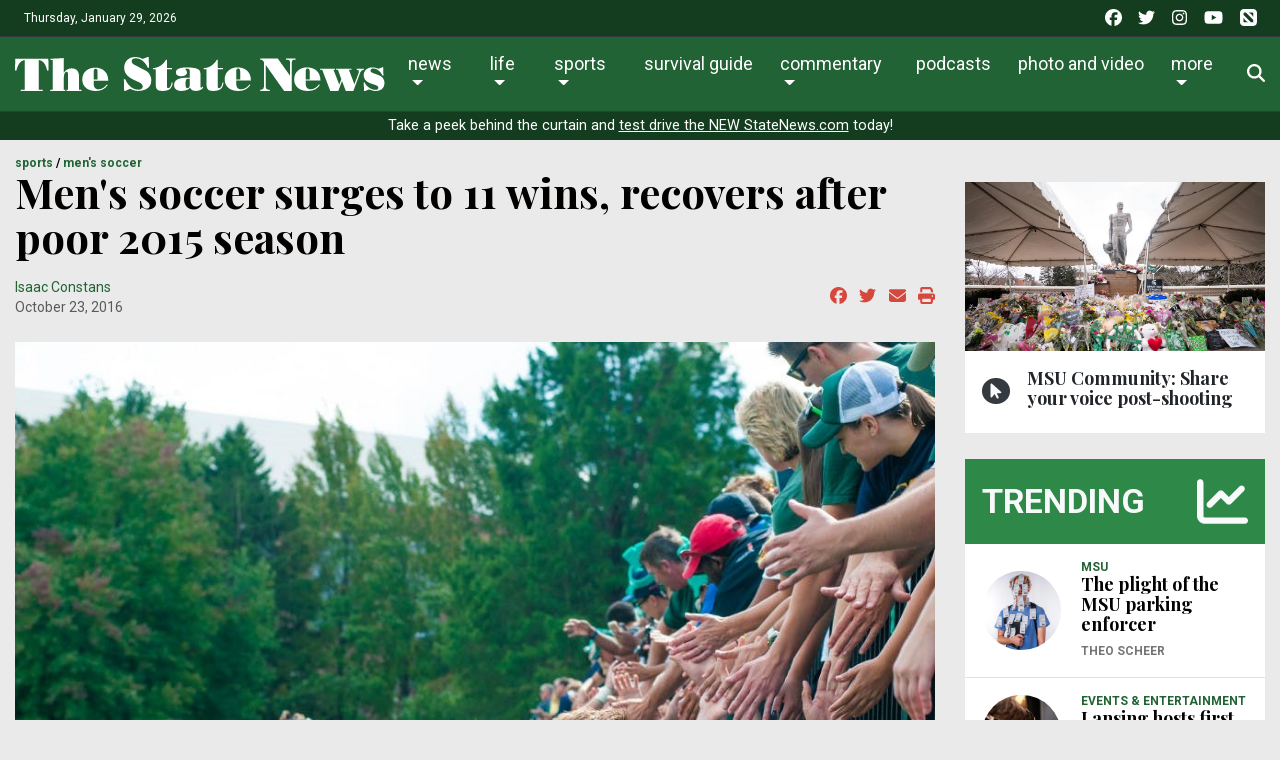

--- FILE ---
content_type: text/html; charset=UTF-8
request_url: https://statenews.com/article/2016/10/mens-soccer-recovers?ct=content_open&cv=cbox_latest
body_size: 22443
content:
<!DOCTYPE html>
<html lang="en-us">
<!--
   _____ _   _                    _
  / ____| \ | |                  | |
 | (___ |  \| |_      _____  _ __| | _____
  \___ \| . ` \ \ /\ / / _ \| '__| |/ / __|
  ____) | |\  |\ V  V / (_) | |  |   <\__ \
 |_____/|_| \_| \_/\_/ \___/|_|  |_|\_\___/

SNworks - Solutions by The State News - http://getsnworks.com
-->
    <head>
        <meta charset="utf-8">
        <meta http-equiv="X-UA-Compatible" content="IE=edge">
        <meta name="viewport" content="width=device-width, initial-scale=1">
        
        

    
            
<!-- CEO:STD-META -->


            	
                                                                
    <title>Men's soccer surges to 11 wins, recovers after poor 2015 season - The State News</title>
<style>#__ceo-debug-message{display: none;}#__ceo-debug-message-open,#__ceo-debug-message-close{font-size: 18px;color: #333;text-decoration: none;position: absolute;top: 0;left: 10px;}#__ceo-debug-message-close{padding-right: 10px;}#__ceo-debug-message #__ceo-debug-message-open{display: none;}#__ceo-debug-message div{display: inline-block;}#__ceo-debug-message.message-collapse{width: 50px;}#__ceo-debug-message.message-collapse div{display: none;}#__ceo-debug-message.message-collapse #__ceo-debug-message-close{display: none;}#__ceo-debug-message.message-collapse #__ceo-debug-message-open{display: inline !important;}.__ceo-poll label{display: block;}ul.__ceo-poll{padding: 0;}.__ceo-poll li{list-style-type: none;margin: 0;margin-bottom: 5px;}.__ceo-poll [name="verify"]{opacity: 0.001;}.__ceo-poll .__ceo-poll-result{max-width: 100%;border-radius: 3px;background: #fff;position: relative;padding: 2px 0;}.__ceo-poll span{z-index: 10;padding-left: 4px;}.__ceo-poll .__ceo-poll-fill{padding: 2px 4px;z-index: 5;top: 0;background: #4b9cd3;color: #fff;border-radius: 3px;position: absolute;overflow: hidden;}.__ceo-flex-container{display: flex;}.__ceo-flex-container .__ceo-flex-col{flex-grow: 1;}.__ceo-table{margin: 10px 0;}.__ceo-table td{border: 1px solid #333;padding: 0 10px;}.text-align-center{text-align: center;}.text-align-right{text-align: right;}.text-align-left{text-align: left;}.__ceo-text-right:empty{margin-bottom: 1em;}article:not(.arx-content) .btn{font-weight: 700;}article:not(.arx-content) .float-left.embedded-media{padding: 0px 15px 15px 0px;}article:not(.arx-content) .align-center{text-align: center;}article:not(.arx-content) .align-right{text-align: right;}article:not(.arx-content) .align-left{text-align: left;}article:not(.arx-content) table{background-color: #f1f1f1;border-radius: 3px;width: 100%;border-collapse: collapse;border-spacing: 0;margin-bottom: 1.5rem;caption-side: bottom;}article:not(.arx-content) table th{text-align: left;padding: 0.5rem;border-bottom: 1px solid #ccc;}article:not(.arx-content) table td{padding: 0.5rem;border-bottom: 1px solid #ccc;}article:not(.arx-content) figure:not(.embedded-media)> figcaption{font-size: 0.8rem;margin-top: 0.5rem;line-height: 1rem;}</style>

    <meta name="description" content="Last year wasn’t easy for MSU head men’s soccer coach Damon Rensing, eighth-year head coach of the MSU men’s soccer team.">

                <meta name="twitter:site" content="@@thesnews">     
        <meta property="og:url" content="https://statenews.com/article/2016/10/mens-soccer-recovers?ct=content_open&amp;cv=cbox_latest">     <meta property="og:type" content="article">
    <meta property="og:site_name" content="The State News">
    <meta property="og:title" content="Men&#039;s soccer surges to 11 wins, recovers after poor 2015 season - The State News">     <meta property="og:description" content="Last year wasn’t easy for MSU head men’s soccer coach Damon Rensing, eighth-year head coach of the MSU men’s soccer team.">             <meta name="twitter:card" content="summary_large_image">


    
                                
                    <meta property="og:image" content="https://snworksceo.imgix.net/tsn/76534a10-cfb1-4ff2-9753-5dde5f1dbba3.sized-1000x1000.jpg?w=800&amp;dpr=2&amp;ar=16%3A9&amp;fit=crop&amp;crop=faces">          <meta property="og:image:width" content="800">         <meta property="og:image:height" content="600">     
    			<meta name="robots" content="noindex, nofollow, max-image-preview:large">
	
    <script type="application/ld+json">
          {
            "@context": "http://schema.org",
            "@type": "NewsArticle",
            "headline": "Men&#039;s soccer surges to 11 wins, recovers after poor 2015 season",
            "url": "https://statenews.com/article/2016/10/mens-soccer-recovers",
                            "thumbnailUrl": "https://snworksceo.imgix.net/tsn/76534a10-cfb1-4ff2-9753-5dde5f1dbba3.sized-1000x1000.jpg?w=800",
                "image": "https://snworksceo.imgix.net/tsn/76534a10-cfb1-4ff2-9753-5dde5f1dbba3.sized-1000x1000.jpg?w=800",
                        "dateCreated": "2016-10-23T18:16:00-04:00",
                        "articleSection": ["sports","soccer","mens"],
            "creator": ["Isaac Constans"],
            "author": ["Isaac Constans"],
            "keywords": ["sports","homepage","topstory","m-soccer","msu_sports"]
          }
    </script>



        <!-- Favicons -->
        <link rel="apple-touch-icon" sizes="57x57" href="https://cdn.thesn.net/398614dc84313dc9546b14217c0684c4/dist/img/favicons/apple-touch-icon-57x57.png">
        <link rel="apple-touch-icon" sizes="60x60" href="https://cdn.thesn.net/398614dc84313dc9546b14217c0684c4/dist/img/favicons/apple-touch-icon-60x60.png">
        <link rel="apple-touch-icon" sizes="72x72" href="https://cdn.thesn.net/398614dc84313dc9546b14217c0684c4/dist/img/favicons/apple-touch-icon-72x72.png">
        <link rel="apple-touch-icon" sizes="76x76" href="https://cdn.thesn.net/398614dc84313dc9546b14217c0684c4/dist/img/favicons/apple-touch-icon-76x76.png">
        <link rel="apple-touch-icon" sizes="114x114" href="https://cdn.thesn.net/398614dc84313dc9546b14217c0684c4/dist/img/favicons/apple-touch-icon-114x114.png">
        <link rel="apple-touch-icon" sizes="120x120" href="https://cdn.thesn.net/398614dc84313dc9546b14217c0684c4/dist/img/favicons/apple-touch-icon-120x120.png">
        <link rel="apple-touch-icon" sizes="144x144" href="https://cdn.thesn.net/398614dc84313dc9546b14217c0684c4/dist/img/favicons/apple-touch-icon-144x144.png">
        <link rel="icon" type="image/png" href="https://cdn.thesn.net/398614dc84313dc9546b14217c0684c4/dist/img/favicons/favicon-32x32.png" sizes="32x32">
        <link rel="icon" type="image/png" href="https://cdn.thesn.net/398614dc84313dc9546b14217c0684c4/dist/img/favicons/favicon-96x96.png" sizes="96x96">
        <link rel="icon" type="image/png" href="https://cdn.thesn.net/398614dc84313dc9546b14217c0684c4/dist/img/favicons/favicon.png" sizes="16x16">
        <link rel="manifest" href="https://cdn.thesn.net/398614dc84313dc9546b14217c0684c4/dist/img/favicons/manifest.json">
        <link rel="shortcut icon" href="https://cdn.thesn.net/398614dc84313dc9546b14217c0684c4/dist/img/favicons/favicon.png">
        <meta name="apple-mobile-web-app-title" content="TheStateNews">
        <meta name="application-name" content="TheStateNews">
        <meta name="msapplication-TileColor" content="#ffffff">
        <meta name="msapplication-TileImage" content="https://cdn.thesn.net/398614dc84313dc9546b14217c0684c4/dist/img/favicons/mstile-144x144.png">
        <meta name="msapplication-config" content="https://cdn.thesn.net/398614dc84313dc9546b14217c0684c4/dist/img/favicons/browserconfig.xml">
        <meta name="theme-color" content="#ffffff">
        <meta name="msvalidate.01" content="5E287A72C7C8BE913C4F41AC0F5FAF90">

        
                    <link rev="canonical" type="text/html" href="https://statenews.com/article/2016/10/mens-soccer-recovers">
    <link rel="alternate shorter" type="text/html" href="">
        <link href="https://fonts.googleapis.com/css?family=Lora:400,700|Playfair+Display:700|Roboto:300,400,700" rel="stylesheet">
        <link rel="stylesheet" href="https://stackpath.bootstrapcdn.com/bootstrap/4.1.3/css/bootstrap.min.css" integrity="sha384-MCw98/SFnGE8fJT3GXwEOngsV7Zt27NXFoaoApmYm81iuXoPkFOJwJ8ERdknLPMO" crossorigin="anonymous">
        <link rel="stylesheet" media="screen, projection, print" href="https://cdn.thesn.net/398614dc84313dc9546b14217c0684c4/dist/css/master.css">
        <link rel="stylesheet" media="print" href="https://cdn.thesn.net/398614dc84313dc9546b14217c0684c4/dist/css/print.css">
        <!-- <link href="https://vjs.zencdn.net/7.5.4/video-js.css" rel="stylesheet"> -->

                <script src="https://kit.fontawesome.com/e49e2e3de5.js" crossorigin="anonymous"></script>
        <script src="https://code.jquery.com/jquery-3.3.1.min.js" integrity="sha256-FgpCb/KJQlLNfOu91ta32o/NMZxltwRo8QtmkMRdAu8=" crossorigin="anonymous"></script>
        <script src="https://cdnjs.cloudflare.com/ajax/libs/popper.js/1.12.9/umd/popper.min.js" integrity="sha384-ApNbgh9B+Y1QKtv3Rn7W3mgPxhU9K/ScQsAP7hUibX39j7fakFPskvXusvfa0b4Q" crossorigin="anonymous"></script>
        <script src="https://maxcdn.bootstrapcdn.com/bootstrap/4.0.0/js/bootstrap.min.js" integrity="sha384-JZR6Spejh4U02d8jOt6vLEHfe/JQGiRRSQQxSfFWpi1MquVdAyjUar5+76PVCmYl" crossorigin="anonymous"></script>


        <script src="https://cdn.thesn.net/398614dc84313dc9546b14217c0684c4/dist/js/jquery.lazyload.min.js"></script>
        <script src="https://cdn.thesn.net/398614dc84313dc9546b14217c0684c4/dist/js/master.min.js"></script>
        <!-- <script src="https://vjs.zencdn.net/7.5.4/video.js"></script> -->
        <!-- Galleria -->
        <script src="https://cdn.thesn.net/398614dc84313dc9546b14217c0684c4/dist/galleria/galleria-1.4.2.min.js"></script>

            <script async src="https://securepubads.g.doubleclick.net/tag/js/gpt.js"></script>
    <script>
    window.googletag = window.googletag || {cmd: []};
    googletag.cmd.push(function() {

        var mapping_leaderboard = googletag.sizeMapping().
            addSize([980, 0], [[970, 90], [970, 250], [728, 90]]). // Desktop - super leaderboard
            addSize([730, 0], [728, 90]). // Tablet - leaderboard
            addSize([0, 0], [320, 50]). // Mobile
            build();

        var mapping_flexy_rect = googletag.sizeMapping().
            addSize([980, 0], [[300, 250], [728, 90]]). // Desktop - super leaderboard
            addSize([730, 0], [[300, 250], [728, 90]]). // Tablet - leaderboard
            addSize([0, 0], [[300, 250], [320, 50]]). // Mobile
            build();

        var mapping_leaderboard_sponsor = googletag.sizeMapping().
            addSize([1400, 0], [[970, 90], [728, 90]]). // Desktop - super leaderboard
            addSize([730, 0], [728, 90]). // Tablet - leaderboard
            addSize([0, 0], [320, 50]). // Mobile
            build();

        var mapping_leaderboard_no_billboard = googletag.sizeMapping().
            addSize([980, 0], [728, 90]). // Desktop - super leaderboard
            addSize([730, 0], [728, 90]). // Tablet - leaderboard
            addSize([0, 0], [320, 50]). // Mobile
            build();

        googletag.defineSlot('/285426675/TSN_2020_Rectangle_1', [300, 250], 'div-gpt-ad-1578328083793-0').addService(googletag.pubads());
        googletag.defineSlot('/285426675/TSN_2020_Rectangle_1', [300, 250], 'div-gpt-ad-1578328083793-1').addService(googletag.pubads());
        googletag.defineSlot('/285426675/TSN_2020_Rectangle_1', [300, 250], 'div-gpt-ad-1578328083793-2').addService(googletag.pubads());
        googletag.defineSlot('/285426675/TSN_2020_Rectangle_1', [300, 250], 'div-gpt-ad-1578328083793-3').addService(googletag.pubads());
        googletag.defineSlot('/285426675/TSN_2020_Rectangle_1', [300, 250], 'div-gpt-ad-1578328083793-4').addService(googletag.pubads());
        googletag.defineSlot('/285426675/TSN_2020_Flexy_Rectangle', [[320, 50], [728, 90], [300, 250]], 'div-gpt-ad-1603297221703-0').defineSizeMapping(mapping_flexy_rect).addService(googletag.pubads());
        googletag.defineSlot('/285426675/TSN_2020_Leaderboard', [[970, 250], [728, 90], [970, 90], [320, 50]], 'div-gpt-ad-1578328111754-0').defineSizeMapping(mapping_leaderboard).setTargeting('lbpos', ['ATF']).addService(googletag.pubads());
        googletag.defineSlot('/285426675/TSN_2020_Leaderboard', [[970, 250], [728, 90], [970, 90], [320, 50]], 'div-gpt-ad-1578328111754-1').defineSizeMapping(mapping_leaderboard).setTargeting('lbpos', ['BTF']).addService(googletag.pubads());
        googletag.defineSlot('/285426675/TSN_2020_Sponsored_Leaderboard', [[728, 90], [970, 90], [320, 50]], 'div-gpt-ad-1598029892043-0').defineSizeMapping(mapping_leaderboard_sponsor).addService(googletag.pubads());

        googletag.defineSlot('/285426675/TSN_2020_Halfpage', [[300, 600], [160, 600]], 'div-gpt-ad-1578328144355-0').addService(googletag.pubads());

        
        googletag.defineSlot('/285426675/EmpowerLocalSavingsUnit', [1, 1], 'div-gpt-ad-1755282621687-0').addService(googletag.pubads());
        googletag.defineSlot('/285426675/Empower_Local_2025', [1, 1], 'div-gpt-ad-1755283203143-0').addService(googletag.pubads());

        // legacy
        googletag.defineSlot('/285426675/TSN_Classified_Feature_130x150', [130, 150], 'div-gpt-ad-1578328845718-0').addService(googletag.pubads());
        googletag.defineSlot('/285426675/TSN_AdhesionsBanner_Mobile_320x50', [320, 50], 'div-gpt-ad-1578328921912-0').addService(googletag.pubads());
        googletag.defineSlot('/285426675/TSN_pop-up', [1, 1], 'div-gpt-ad-1578328967893-0').addService(googletag.pubads());

        googletag.defineSlot('/285426675/TSN_2020_Games_Sponsorship', [[728, 90], [980, 90], [320, 50]], 'div-gpt-ad-1587151384719-0').defineSizeMapping(mapping_leaderboard_no_billboard).addService(googletag.pubads());

        googletag.pubads().enableSingleRequest();
        googletag.pubads().collapseEmptyDivs();
        googletag.enableServices();
    });
</script>
        <!-- Flytedesk Digital -->
    <script type="text/javascript"> (function (w, d, s, p) { let f = d.getElementsByTagName(s)[0], j = d.createElement(s); j.id = 'flytedigital'; j.async = true; j.src = 'https://digital.flytedesk.com/js/head.js#' + p; f.parentNode.insertBefore(j, f); })(window, document, 'script', '8b8314ff-5fba-4d8d-a3ca-ac22812f7766'); </script>
    <!-- End Flytedesk Digital -->
    
    </head>
    <body class="article">
        <!-- Google Tag Manager -->
<noscript><iframe src="//www.googletagmanager.com/ns.html?id=GTM-K7VS6K" height="0" width="0" style="display:none;visibility:hidden"></iframe></noscript>
<script>(function(w,d,s,l,i){w[l]=w[l]||[];w[l].push({'gtm.start':
new Date().getTime(),event:'gtm.js'});var f=d.getElementsByTagName(s)[0],
j=d.createElement(s),dl=l!='dataLayer'?'&l='+l:'';j.async=true;j.src=
'//www.googletagmanager.com/gtm.js?id='+i+dl;f.parentNode.insertBefore(j,f);
})(window,document,'script','dataLayer','GTM-K7VS6K');</script>
<!-- End Google Tag Manager -->
    <div class="pre-header p-2 bg-primary dark text-white">
        <div class="container-fluid d-print-none">
            <div class="row align-items-center">
                <div class="col col-md-6 text-left">
                    <p class="p-0 m-0">Thursday, January 29, 2026</p>
                </div>
                <div class="col col-md-6 text-right">
                    <ul class="list-unstyled list-inline mb-0">
                        <li class="list-inline-item pl-md-1"><a href="https://www.facebook.com/thesnews" target="_blank" class="tracks-outbound text-white" data-ga-category="Social" data-ga-action="click" data-ga-label="facebook"><i class="fab fa-facebook"></i></a></li>
                        <li class="list-inline-item pl-md-1"><a href="https://www.twitter.com/thesnews" target="_blank" class="tracks-outbound text-white" data-ga-category="Social" data-ga-action="click" data-ga-label="twitter"><i class="fab fa-twitter"></i></a></li>
                        <li class="list-inline-item pl-md-1"><a href="https://www.instagram.com/statenews" target="_blank" class="tracks-outbound text-white" data-ga-category="Social" data-ga-action="click" data-ga-label="instagram"><i class="fab fa-instagram"></i></a></li>
                        <li class="list-inline-item pl-md-1"><a href="https://www.youtube.com/channel/UCdUOX9veiY1rRTIgnvsTsCQ" target="_blank" class="tracks-outbound text-white" data-ga-category="Social" data-ga-action="click" data-ga-label="youtube"><i class="fab fa-youtube"></i></a></li>
                        <li class="list-inline-item pl-md-1"><a href="https://apple.news/T65toSZdjRcCKR98rt3M8iw?subscribe=1" target="_blank" class="tracks-outbound text-white" data-ga-category="Social" data-ga-action="click" data-ga-label="youtube"><i class="fak fa-apple-news"></i></a></li>
                    </ul>
                </div>
            </div>
        </div>
    </div>


        
<div id="navbarNavMainContainer" class="align-items-center pt-2 bg-primary border-bottom border-top border-dark">
    <div class="container-fluid">
        <div class="row">
            <div class="col-12">
                <nav class="navbar navbar-expand-lg navbar-light mb-2">
                    <a class="navbar-brand mr-auto d-none d-md-inline-block" href="https://statenews.com/">
                        <svg width="370px" height="33.14332239px" viewbox="0 0 614 55" xmlns="http://www.w3.org/2000/svg">
<path d="M217.134 22.247C221.991 24.75 226.168 30.822 226.168 37.886C226.168 50.865 214.403 54.892 203.392 54.892C199.215 54.892 194.893 53.296 191.246 51.321L183.046 54.892H181.15L180.616 36.06H183.047C186.845 45.018 194.284 52.839 204.609 52.839C207.797 52.839 211.897 51.548 211.897 47.753C211.897 43.273 206.963 41.381 203.549 39.857L197.776 37.279C186.766 32.342 181.151 25.737 181.151 17.464C181.149 6.379 189.119 0 199.75 0C204.003 0 208.103 1.294 211.896 3.113L220.098 0H221.843L222.452 17.389H220.399C216.601 9.187 209.618 2.053 200.051 2.053C197.164 2.053 193.6 3.569 193.6 6.987C193.6 11.089 198.608 12.756 201.643 14.352L217.134 22.247Z" fill="#FFFFFF"></path>
<path d="M252.059 4.48102V17.84H260.638V19.666H252.059V46.465C252.059 48.129 251.909 50.331 254.186 50.331C258.055 50.331 259.576 44.104 259.957 41.149H261.629C260.866 51.777 254.717 54.89 244.925 54.89C235.74 54.89 233.46 52.306 233.46 42.436V19.667H228.979V17.841C238.395 17.841 245.836 12.22 250.62 4.48202H252.059V4.48102Z" fill="#FFFFFF"></path>
<path d="M289.947 23.457C289.947 20.047 289.11 18.832 285.614 18.832C284.248 18.832 282.579 18.986 282.579 19.667C282.579 20.651 285.391 21.561 285.391 24.981C285.391 30.216 279.313 31.051 275.29 31.051C271.571 31.051 266.939 29.531 266.939 25.052C266.939 21.715 268.835 16.782 285.843 16.782C289.638 16.782 295.863 17.311 299.509 18.221C304.523 19.364 307.708 21.559 307.708 27.252V47.6C307.708 48.434 308.011 49.422 308.995 49.422C310.441 49.422 311.202 48.361 312.112 47.447V50.106C309.225 53.442 304.522 54.889 300.268 54.889C295.938 54.889 292.522 53.904 290.551 49.652C286.75 53.825 281.21 54.889 275.821 54.889C270.05 54.889 263.974 52.381 263.974 45.627C263.974 40.612 266.631 35.451 277.264 34.012C280.604 33.55 282.805 33.4 286.221 33.4H289.945V23.457H289.947ZM289.947 35.229H287.212C282.505 35.229 283.112 40.616 283.112 44.106C283.112 46.314 282.958 50.411 285.993 50.411C290.173 50.411 289.947 45.631 289.947 42.821V35.229V35.229Z" fill="#FFFFFF"></path>
<path d="M336.406 4.48102V17.84H344.987V19.666H336.406V46.465C336.406 48.129 336.26 50.331 338.533 50.331C342.407 50.331 343.925 44.104 344.304 41.149H345.975C345.215 51.777 339.068 54.89 329.275 54.89C320.087 54.89 317.806 52.306 317.806 42.436V19.667H313.327V17.841C322.743 17.841 330.182 12.22 334.966 4.48202H336.406V4.48102Z" fill="#FFFFFF"></path>
<path d="M367.08 38.188V41.381C367.08 47.449 368.217 52.232 375.28 52.232C380.899 52.232 385.982 48.662 389.174 44.262L390.614 45.247C386.058 51.85 379.681 54.892 371.481 54.892C367.08 54.892 363.131 54.587 359.031 52.839C352.577 50.109 347.948 44.792 347.948 35.833C347.948 23.687 357.969 16.783 369.431 16.783C382.565 16.783 391.678 24.75 391.528 38.187H367.08V38.188ZM373.608 36.363V25.89C373.608 23.235 374.214 18.604 370.192 18.604C366.699 18.604 367.08 23.535 367.08 25.89V36.364H373.608V36.363Z" fill="#FFFFFF"></path>
<path d="M407.122 54.892V52.839H409.016C412.279 52.839 413.267 49.119 413.267 45.63V8.35099C411.824 6.45499 410.613 4.25399 408.258 4.25399H407.122V2.27899H435.969L456.542 30.443V8.12499C456.542 6.00299 454.187 4.32899 451.377 4.32899H449.862V2.27899H465.499V4.32899H463.227C459.273 4.32899 459.352 7.29399 459.352 13.518V54.891H446.6L415.923 12.683V45.63C415.923 49.119 416.683 52.839 420.324 52.839H422.756V54.892H407.122V54.892Z" fill="#FFFFFF"></path>
<path d="M482.433 38.188V41.376C482.433 47.449 483.569 52.23 490.627 52.23C496.249 52.23 501.334 48.666 504.523 44.259L505.968 45.251C501.41 51.853 495.033 54.892 486.833 54.892C482.432 54.892 478.482 54.587 474.383 52.842C467.929 50.105 463.297 44.789 463.297 35.837C463.297 23.687 473.318 16.779 484.783 16.779C497.917 16.779 507.027 24.747 506.879 38.187H482.433V38.188ZM488.956 36.367V25.886C488.956 23.235 489.57 18.607 485.55 18.607C482.054 18.607 482.433 23.531 482.433 25.886V36.367H488.956Z" fill="#FFFFFF"></path>
<path d="M506.043 18.982H531.021V20.807H528.592L538.158 44.791L541.577 35.912L535.96 20.807H532.615V18.982H558.434V20.807H554.18L563.211 44.261L569.819 27.104C571.789 21.943 569.969 20.883 568.685 20.883H567.237V18.982H578.852V20.807C574.454 20.807 573.086 24.669 571.789 28.092L561.537 54.891H548.94L542.713 38.871L536.566 54.891H523.276L509.84 20.807H506.042V18.982H506.043Z" fill="#FFFFFF"></path>
<path d="M580.144 40.998C582.795 47.375 590.772 53.065 597.753 53.065C600.036 53.065 602.994 52.689 602.994 49.802C602.994 46.086 596.924 45.098 590.848 42.895C584.775 40.691 578.705 37.427 578.705 29.077C578.705 21.259 585.532 16.779 592.826 16.779C596.237 16.779 598.668 17.464 603.375 19.058L609.299 16.779H610.968L611.424 29.761H609.676C607.093 23.991 601.024 18.606 594.415 18.606C591.986 18.606 589.936 19.361 589.936 22.17C589.936 24.899 594.492 26.115 596.464 26.801L604.589 29.761C609.828 31.656 613.165 36.286 613.165 42.062C613.165 46.008 611.573 50.031 608.308 52.307C604.966 54.586 600.946 54.891 597.071 54.891C593.885 54.891 590.699 53.295 587.508 52.459L581.284 54.891H579.231L578.705 40.997H580.144V40.998Z" fill="#FFFFFF"></path>
<path d="M16.28 4.92202C7.511 5.68002 4.062 14.685 2.336 22.029H0L0.36 2.87402H55.317L55.696 22.029H53.358C51.636 14.684 48.182 5.67902 39.406 4.92202V52.864H46.236V54.891H9.373V52.864H16.28V4.92202Z" fill="#FFFFFF"></path>
<path d="M80.838 53.114H83.46V54.891H58.618V53.114H62.752V4.68598H58.774V2.87398C66.123 2.87398 73.488 1.97698 80.837 1.76398V25.56C83.692 21.059 88.719 18.347 93.974 18.347C102.899 18.347 106.202 23.9 106.202 31.697V53.115H110.187V54.892H85.507V53.115H88.118V31.347C88.118 29.008 88.505 23.823 85.42 23.823C83.984 23.823 80.838 24.74 80.838 37.195V53.114V53.114Z" fill="#FFFFFF"></path>
<path d="M130.562 38.383V41.542C130.562 47.543 131.693 52.259 138.668 52.259C144.23 52.259 149.251 48.751 152.397 44.384L153.828 45.382C149.317 51.909 143.033 54.892 134.926 54.892C130.562 54.892 126.655 54.598 122.616 52.881C116.236 50.175 111.646 44.911 111.646 36.064C111.646 24.057 121.559 17.218 132.897 17.218C145.879 17.218 154.881 25.113 154.725 38.383H130.562V38.383ZM137.011 36.591V26.221C137.011 23.61 137.626 19.012 133.632 19.012C130.199 19.012 130.563 23.9 130.563 26.221V36.591H137.011Z" fill="#FFFFFF"></path>
</svg>

                    </a>
                    <a class="navbar-brand mx-auto d-block d-md-none" href="https://statenews.com/">
                        <svg width="290px" height="25.97719863px" viewbox="0 0 614 55" xmlns="http://www.w3.org/2000/svg">
<path d="M217.134 22.247C221.991 24.75 226.168 30.822 226.168 37.886C226.168 50.865 214.403 54.892 203.392 54.892C199.215 54.892 194.893 53.296 191.246 51.321L183.046 54.892H181.15L180.616 36.06H183.047C186.845 45.018 194.284 52.839 204.609 52.839C207.797 52.839 211.897 51.548 211.897 47.753C211.897 43.273 206.963 41.381 203.549 39.857L197.776 37.279C186.766 32.342 181.151 25.737 181.151 17.464C181.149 6.379 189.119 0 199.75 0C204.003 0 208.103 1.294 211.896 3.113L220.098 0H221.843L222.452 17.389H220.399C216.601 9.187 209.618 2.053 200.051 2.053C197.164 2.053 193.6 3.569 193.6 6.987C193.6 11.089 198.608 12.756 201.643 14.352L217.134 22.247Z" fill="#FFFFFF"></path>
<path d="M252.059 4.48102V17.84H260.638V19.666H252.059V46.465C252.059 48.129 251.909 50.331 254.186 50.331C258.055 50.331 259.576 44.104 259.957 41.149H261.629C260.866 51.777 254.717 54.89 244.925 54.89C235.74 54.89 233.46 52.306 233.46 42.436V19.667H228.979V17.841C238.395 17.841 245.836 12.22 250.62 4.48202H252.059V4.48102Z" fill="#FFFFFF"></path>
<path d="M289.947 23.457C289.947 20.047 289.11 18.832 285.614 18.832C284.248 18.832 282.579 18.986 282.579 19.667C282.579 20.651 285.391 21.561 285.391 24.981C285.391 30.216 279.313 31.051 275.29 31.051C271.571 31.051 266.939 29.531 266.939 25.052C266.939 21.715 268.835 16.782 285.843 16.782C289.638 16.782 295.863 17.311 299.509 18.221C304.523 19.364 307.708 21.559 307.708 27.252V47.6C307.708 48.434 308.011 49.422 308.995 49.422C310.441 49.422 311.202 48.361 312.112 47.447V50.106C309.225 53.442 304.522 54.889 300.268 54.889C295.938 54.889 292.522 53.904 290.551 49.652C286.75 53.825 281.21 54.889 275.821 54.889C270.05 54.889 263.974 52.381 263.974 45.627C263.974 40.612 266.631 35.451 277.264 34.012C280.604 33.55 282.805 33.4 286.221 33.4H289.945V23.457H289.947ZM289.947 35.229H287.212C282.505 35.229 283.112 40.616 283.112 44.106C283.112 46.314 282.958 50.411 285.993 50.411C290.173 50.411 289.947 45.631 289.947 42.821V35.229V35.229Z" fill="#FFFFFF"></path>
<path d="M336.406 4.48102V17.84H344.987V19.666H336.406V46.465C336.406 48.129 336.26 50.331 338.533 50.331C342.407 50.331 343.925 44.104 344.304 41.149H345.975C345.215 51.777 339.068 54.89 329.275 54.89C320.087 54.89 317.806 52.306 317.806 42.436V19.667H313.327V17.841C322.743 17.841 330.182 12.22 334.966 4.48202H336.406V4.48102Z" fill="#FFFFFF"></path>
<path d="M367.08 38.188V41.381C367.08 47.449 368.217 52.232 375.28 52.232C380.899 52.232 385.982 48.662 389.174 44.262L390.614 45.247C386.058 51.85 379.681 54.892 371.481 54.892C367.08 54.892 363.131 54.587 359.031 52.839C352.577 50.109 347.948 44.792 347.948 35.833C347.948 23.687 357.969 16.783 369.431 16.783C382.565 16.783 391.678 24.75 391.528 38.187H367.08V38.188ZM373.608 36.363V25.89C373.608 23.235 374.214 18.604 370.192 18.604C366.699 18.604 367.08 23.535 367.08 25.89V36.364H373.608V36.363Z" fill="#FFFFFF"></path>
<path d="M407.122 54.892V52.839H409.016C412.279 52.839 413.267 49.119 413.267 45.63V8.35099C411.824 6.45499 410.613 4.25399 408.258 4.25399H407.122V2.27899H435.969L456.542 30.443V8.12499C456.542 6.00299 454.187 4.32899 451.377 4.32899H449.862V2.27899H465.499V4.32899H463.227C459.273 4.32899 459.352 7.29399 459.352 13.518V54.891H446.6L415.923 12.683V45.63C415.923 49.119 416.683 52.839 420.324 52.839H422.756V54.892H407.122V54.892Z" fill="#FFFFFF"></path>
<path d="M482.433 38.188V41.376C482.433 47.449 483.569 52.23 490.627 52.23C496.249 52.23 501.334 48.666 504.523 44.259L505.968 45.251C501.41 51.853 495.033 54.892 486.833 54.892C482.432 54.892 478.482 54.587 474.383 52.842C467.929 50.105 463.297 44.789 463.297 35.837C463.297 23.687 473.318 16.779 484.783 16.779C497.917 16.779 507.027 24.747 506.879 38.187H482.433V38.188ZM488.956 36.367V25.886C488.956 23.235 489.57 18.607 485.55 18.607C482.054 18.607 482.433 23.531 482.433 25.886V36.367H488.956Z" fill="#FFFFFF"></path>
<path d="M506.043 18.982H531.021V20.807H528.592L538.158 44.791L541.577 35.912L535.96 20.807H532.615V18.982H558.434V20.807H554.18L563.211 44.261L569.819 27.104C571.789 21.943 569.969 20.883 568.685 20.883H567.237V18.982H578.852V20.807C574.454 20.807 573.086 24.669 571.789 28.092L561.537 54.891H548.94L542.713 38.871L536.566 54.891H523.276L509.84 20.807H506.042V18.982H506.043Z" fill="#FFFFFF"></path>
<path d="M580.144 40.998C582.795 47.375 590.772 53.065 597.753 53.065C600.036 53.065 602.994 52.689 602.994 49.802C602.994 46.086 596.924 45.098 590.848 42.895C584.775 40.691 578.705 37.427 578.705 29.077C578.705 21.259 585.532 16.779 592.826 16.779C596.237 16.779 598.668 17.464 603.375 19.058L609.299 16.779H610.968L611.424 29.761H609.676C607.093 23.991 601.024 18.606 594.415 18.606C591.986 18.606 589.936 19.361 589.936 22.17C589.936 24.899 594.492 26.115 596.464 26.801L604.589 29.761C609.828 31.656 613.165 36.286 613.165 42.062C613.165 46.008 611.573 50.031 608.308 52.307C604.966 54.586 600.946 54.891 597.071 54.891C593.885 54.891 590.699 53.295 587.508 52.459L581.284 54.891H579.231L578.705 40.997H580.144V40.998Z" fill="#FFFFFF"></path>
<path d="M16.28 4.92202C7.511 5.68002 4.062 14.685 2.336 22.029H0L0.36 2.87402H55.317L55.696 22.029H53.358C51.636 14.684 48.182 5.67902 39.406 4.92202V52.864H46.236V54.891H9.373V52.864H16.28V4.92202Z" fill="#FFFFFF"></path>
<path d="M80.838 53.114H83.46V54.891H58.618V53.114H62.752V4.68598H58.774V2.87398C66.123 2.87398 73.488 1.97698 80.837 1.76398V25.56C83.692 21.059 88.719 18.347 93.974 18.347C102.899 18.347 106.202 23.9 106.202 31.697V53.115H110.187V54.892H85.507V53.115H88.118V31.347C88.118 29.008 88.505 23.823 85.42 23.823C83.984 23.823 80.838 24.74 80.838 37.195V53.114V53.114Z" fill="#FFFFFF"></path>
<path d="M130.562 38.383V41.542C130.562 47.543 131.693 52.259 138.668 52.259C144.23 52.259 149.251 48.751 152.397 44.384L153.828 45.382C149.317 51.909 143.033 54.892 134.926 54.892C130.562 54.892 126.655 54.598 122.616 52.881C116.236 50.175 111.646 44.911 111.646 36.064C111.646 24.057 121.559 17.218 132.897 17.218C145.879 17.218 154.881 25.113 154.725 38.383H130.562V38.383ZM137.011 36.591V26.221C137.011 23.61 137.626 19.012 133.632 19.012C130.199 19.012 130.563 23.9 130.563 26.221V36.591H137.011Z" fill="#FFFFFF"></path>
</svg>

                    </a>
                    <div class="w-100" id="navbarNavMain">
                        <ul class="navbar-nav d-flex w-100 justify-content-center justify-content-md-end">
                            <li class="flex-fill d-none d-md-inline-block">&nbsp;</li>
                            <li class="nav-item active sr-only">
                                <a class="nav-link" href="#">Home</a>
                            </li>
                                                                                                <li class="nav-item">
                                        <a class="nav-link dropdown-toggle has-menu sends-events" data-ga-category="Navigation" data-ga-action="open" data-ga-label="News" href="https://statenews.com/section/news">News</a>
                                        <ul class="menu" style="display: none;">
                                                                                            <li><a class="d-inline-block py-2" href="https://statenews.com/section/news/michigan">Michigan</a></li>
                                                                                            <li><a class="d-inline-block py-2" href="https://statenews.com/section/news/msu">MSU</a></li>
                                                                                            <li><a class="d-inline-block py-2" href="https://statenews.com/section/news/business">Business</a></li>
                                                                                            <li><a class="d-inline-block py-2" href="https://statenews.com/section/news/environment">Environment</a></li>
                                                                                        <li><div class="spacer"></div></li>
                                            <li><a class="d-inline-block py-2" href="https://statenews.com/section/news">All News</a></li>
                                        </ul>
                                    </li>
                                                                                                                                <li class="nav-item">
                                        <a class="nav-link dropdown-toggle has-menu sends-events" data-ga-category="Navigation" data-ga-action="open" data-ga-label="Life" href="https://statenews.com/section/life">Life</a>
                                        <ul class="menu" style="display: none;">
                                                                                            <li><a class="d-inline-block py-2" href="https://statenews.com/section/life/community">Community</a></li>
                                                                                            <li><a class="d-inline-block py-2" href="https://statenews.com/section/life/students">Students</a></li>
                                                                                            <li><a class="d-inline-block py-2" href="https://statenews.com/section/life/events-entertainment">Events &amp; Entertainment</a></li>
                                                                                            <li><a class="d-inline-block py-2" href="https://statenews.com/section/life/social-justice">Social Justice</a></li>
                                                                                            <li><a class="d-inline-block py-2" href="https://statenews.com/section/life/health">Health</a></li>
                                                                                        <li><div class="spacer"></div></li>
                                            <li><a class="d-inline-block py-2" href="https://statenews.com/section/life">All Life</a></li>
                                        </ul>
                                    </li>
                                                                                                                                <li class="nav-item">
                                        <a class="nav-link dropdown-toggle has-menu sends-events" data-ga-category="Navigation" data-ga-action="open" data-ga-label="Sports" href="https://statenews.com/section/sports">Sports</a>
                                        <ul class="menu" style="display: none;">
                                                                                            <li><a class="d-inline-block py-2" href="https://statenews.com/section/sports/football">Football</a></li>
                                                                                            <li><a class="d-inline-block py-2" href="https://statenews.com/section/sports/basketball/mens">Men’s Basketball</a></li>
                                                                                            <li><a class="d-inline-block py-2" href="https://statenews.com/section/sports/basketball/womens">Women’s Basketball</a></li>
                                                                                            <li><a class="d-inline-block py-2" href="https://statenews.com/section/sports/volleyball">Volleyball</a></li>
                                                                                            <li><a class="d-inline-block py-2" href="https://statenews.com/section/sports/ice-hockey">Ice Hockey</a></li>
                                                                                            <li><a class="d-inline-block py-2" href="https://statenews.com/section/sports/soccer/mens">Men’s Soccer</a></li>
                                                                                            <li><a class="d-inline-block py-2" href="https://statenews.com/section/sports/soccer/womens">Women’s Soccer</a></li>
                                                                                            <li><a class="d-inline-block py-2" href="https://statenews.com/section/sports/baseball">Baseball</a></li>
                                                                                            <li><a class="d-inline-block py-2" href="https://statenews.com/section/sports/softball">Softball</a></li>
                                                                                        <li><div class="spacer"></div></li>
                                            <li><a class="d-inline-block py-2" href="https://statenews.com/section/sports">All Sports</a></li>
                                        </ul>
                                    </li>
                                                                                                                                <li class="nav-item">
                                        <a class="nav-link" href="https://statenews.com/page/survival-guide">Survival&nbsp;Guide</a>
                                    </li>
                                                                                                                                <li class="nav-item">
                                        <a class="nav-link dropdown-toggle has-menu sends-events" data-ga-category="Navigation" data-ga-action="open" data-ga-label="Commentary" href="https://statenews.com/section/commentary">Commentary</a>
                                        <ul class="menu" style="display: none;">
                                                                                            <li><a class="d-inline-block py-2" href="https://statenews.com/section/letters-to-the-editor">Letters to the Editor</a></li>
                                                                                            <li><a class="d-inline-block py-2" href="https://statenews.com/section/guest-commentary">Guest Commentary</a></li>
                                                                                            <li><a class="d-inline-block py-2" href="https://statenews.com/page/letters-to-the-editor-submissions">Letters Submissions</a></li>
                                                                                            <li><a class="d-inline-block py-2" href="https://statenews.com/page/guest-commentary-submissions">Commentary Submissions</a></li>
                                                                                        <li><div class="spacer"></div></li>
                                            <li><a class="d-inline-block py-2" href="https://statenews.com/section/commentary">All Commentary</a></li>
                                        </ul>
                                    </li>
                                                                                                                                <li class="nav-item">
                                        <a class="nav-link" href="https://statenews.com/section/podcasts">Podcasts</a>
                                    </li>
                                                                                                                                <li class="nav-item">
                                        <a class="nav-link" href="https://statenews.com/multimedia">Photo&nbsp;and&nbsp;Video</a>
                                    </li>
                                                                                                                                <li class="nav-item">
                                        <a class="nav-link dropdown-toggle has-menu sends-events" data-ga-category="Navigation" data-ga-action="open" data-ga-label="More" href="https://statenews.com/#">More</a>
                                        <ul class="menu" style="display: none;">
                                                                                            <li><a class="d-inline-block py-2" href="https://statenews.com/page/contact">Contact</a></li>
                                                                                            <li><a class="d-inline-block py-2" href="https://statenews.com/classifieds">classifieds</a></li>
                                                                                            <li><a class="d-inline-block py-2" href="https://statenews.com/page/religious">Religious Directory</a></li>
                                                                                            <li><a class="d-inline-block py-2" href="https://statenews.com/obituaries">Obituaries</a></li>
                                                                                        <li><div class="spacer"></div></li>
                                            <li><a class="d-inline-block py-2" href="https://statenews.com/#">All More</a></li>
                                        </ul>
                                    </li>
                                                                                                                    <li class="nav-item">
                                <a class="nav-link btn btn-donate" href="https://app.donorview.com/ZKmR9" target="_blank">Donate</a>
                            </li>
                            <li class="nav-item dropdown" style="display:none">
                                <a class="nav-link dropdown-toggle" href="#" id="navbarDropdownMenuLink" role="button" data-toggle="dropdown" aria-haspopup="true" aria-expanded="false">
                                    More
                                </a>
                                <div class="dropdown-menu" aria-labelledby="navbarDropdownMenuLink">
                                </div>
                            </li>
                            <li class="nav-item boundary align-self-center">
                                <a href="https://statenews.com/search?a=1" class="search-link"><i class="fas fa-search"></i></a>
                                <form id="nav-search-form" method="get" action="https://statenews.com/search" style="display: none;">
                                    <div class="input-group">
                                        <input type="hidden" name="a" value="1">
                                        <input type="hidden" name="o" value="date">
                                        <input type="text" name="s" class="form-control" placeholder="Search The State News">
                                        <div class="input-group-append">
                                            <input type="submit" value="Search" class="btn btn-primary bg-primary">
                                        </div>
                                    </div>
                                </form>
                            </li>
                        </ul>
                    </div>
                </nav>
            </div>
        </div>
    </div>
</div>
        <div class="bg-primary dark py-1">
            <div class="container-fluid">
                <div class="row">
                    <div class="col-12 text-center text-white" style="font-size:0.85rem;">
                        Take a peek behind the curtain and <a href="https://new.statenews.com?setver=1" class="text-white" style="text-decoration:underline;">test drive the NEW StateNews.com</a> today!
                    </div>
                </div>
            </div>
        </div>

        <div class="container">
            <div class="row ad-row">
                <div class="col-12">
                                            <!-- START gryphon/ads/leaderboard-top.tpl -->
    <div class="ad leaderboard">
                    <!-- /285426675/TSN_2020_Leaderboard -->
            <div id="div-gpt-ad-1578328111754-0">
              <script>
                googletag.cmd.push(function() { googletag.display('div-gpt-ad-1578328111754-0'); });
              </script>
            </div>
            </div>
<!-- END gryphon/ads/leaderboard-top.tpl -->
                                    </div>
            </div>
        </div>

                <!-- START gryphon/article/main.tpl -->





    


<div class="container-fluid">
    <div class="row">
        <div class="col">
            <article class="full-article">
                
                <div class="kicker"><span class="kicker"><a href="https://statenews.com/section/sports">SPORTS</a>
                            /
                <a href="https://statenews.com/section/sports/soccer/mens">MEN&#039;S SOCCER</a></span></div>

                <h1>Men&#039;s soccer surges to 11 wins, recovers after poor 2015 season</h1>
                
                                    <div class="d-flex flex-row mt-3 mb-0 mb-md-4 align-items-center">
                        <div class="author-name d-flex align-items-center">
                                    
    
                            
            <div class="d-flex flex-column">
                <div class="d-flex flex-row flex-wrap">
                    <a href="https://statenews.com/staff/isaac-constans">Isaac Constans</a>
                                                        </div>
                            <span>
                    October 23, 2016
                </span>
            
            </div>

    
                        </div>
                        <div class="text-right d-print-none flex-grow-1">
                            <ul class="social-links list-unsyled list-inline mb-0">
                                <li class="list-inline-item"><a href="http://www.facebook.com/sharer.php?u=https://statenews.com/article/2016/10/mens-soccer-recovers" target="_blank" class="sends-events" data-ga-category="Share" data-ga-action="click" data-ga-label="facebook" data-ga-value="CURL"><i class="fab fa-facebook"></i></a></li>
                                <li class="list-inline-item"><a href="http://twitter.com/intent/tweet?url=https://statenews.com/article/2016/10/mens-soccer-recovers&amp;text=Men&#039;s soccer surges to 11 wins, recovers after poor 2015 season" target="_blank" class="sends-events" data-ga-category="Share" data-ga-action="click" data-ga-label="twitter" data-ga-value="CURL"><i class="fab fa-twitter"></i></a></li>
                                                                <li class="list-inline-item"><a href="mailto:?subject=Men%27s%20soccer%20surges%20to%2011%20wins%2C%20recovers%20after%20poor%202015%20season%20|%20The%20CState%20News&amp;message=Check%20out%20this%20article%20from%20The%20State%20News%3A%20https%3A%2F%2Fstatenews.com%2Farticle%2F2016%2F10%2Fmens-soccer-recovers" class="sends-events" data-ga-category="Share" data-ga-action="click" data-ga-label="email" data-ga-value="CURL"><i class="fa fa-envelope"></i></a></li>
                                <li class="list-inline-item"><a href="#" onclick="window.print()" class="sends-events" data-ga-category="Share" data-ga-action="click" data-ga-label="facebook" data-ga-value="CURL"><i class="fas fa-print"></i></a></li>
                            </ul>
                        </div>
                    </div>
                
                                    <figure class="dom-art-container my-4">
                                                    <img src="https://snworksceo.imgix.net/tsn/76534a10-cfb1-4ff2-9753-5dde5f1dbba3.sized-1000x1000.jpg" alt="Sophomore&#x20;forward&#x20;Ryan&#x20;Sierakowski&#x20;&#x28;11&#x29;&#x20;leads&#x20;the&#x20;team&#x20;in&#x20;a&#x20;line&#x20;treating&#x20;the&#x20;audience&#x20;on&#x20;Sept.&#x20;18,&#x20;2016&#x20;at&#x20;DeMartin&#x20;Stadium&#x20;at&#x20;Old&#x20;College&#x20;Field.&#x20;The&#x20;Spartans&#x20;defeated&#x20;the&#x20;Michigan&#x20;Wolverines,&#x20;1-0." class="w-100">
                                                                            <figcaption class="photo-caption bg-light mt-0 p-2 border">
                                Sophomore forward Ryan Sierakowski (11) leads the team in a line treating the audience on Sept. 18, 2016 at DeMartin Stadium at Old College Field. The Spartans defeated the Michigan Wolverines, 1-0.                                                                                                                    <aside class="font-weight-bold d-block text-right">
                                                &mdash; Photo by
                                                <a href="https://statenews.com/staff/derek-vanhorn">Derek VanHorn</a>
                                                                                                    and <a href="https://statenews.com/staff/derek-vanhorn">Derek VanHorn</a>
                                                                                                | The State News
                                            </aside>
                                                            </figcaption>
                                            </figure>
                                <div class="arx-content article-content mb-4">
                                            <p></p>
<p class="BYLINE"><span class="[No character style]" tracking="10" style="background-color: initial;">Last year wasn’t easy for MSU&nbsp;<a href="http://www.msuspartans.com/sports/m-soccer/msu-m-soccer-body.html" target="_blank">head men’s soccer coach</a> Damon Rensing, eighth-year head coach of the MSU men’s soccer team. With a career record of 88-56-30, five NCAA Tournament appearances and consecutive Elite Eight entries in 2013 and 2014, Rensing’s legacy with the team has been one of overall accomplishment, making last season’s 1-5 streak to finish the year all the more humbling.</span></p>
<p class="Copy"><span class="[No character style]" tracking="10">In 2016, the Spartans have rebuilt,&nbsp;<a href="http://statenews.com/article/2016/10/msu-mens-soccer-defeats-northwestern-1-0-on-senior-day" target="_blank">defeating Northwestern during the weekend</a> to claim an 11-3-1 record. The same young players who received a shattering baptism into their collegiate campaigns when called upon last year are now experienced sophomores and juniors who understand the rigors of a full college season.</span></p>
<p class="Copy"><span class="[No character style]" tracking="10">
<div class="article-embed pull-quote">
    <span class="pull-quote-body">"It’s just a maturation process, I mean, there’s a lot of the same players. We played a lot of good games last year. We just didn’t find ways to win these games."</span>
    <hr>
    <span class="pull-quote-byline">MSU men's soccer head coach Damon Rensing</span>
</div>
</span></p>
<p class="Copy" firstlineindent="0"><span class="b" fontstyle="Black" tracking="10"><strong>Recovery</strong></span></p>
<p class="Copy"><span class="[No character style]" tracking="10">“Last year was a hard year for all of us,” sophomore forward&nbsp;<a href="http://www.msuspartans.com/sports/m-soccer/mtt/hunter_barone_976038.html" target="_blank">Hunter Barone</a> said after the Spartans defeated Akron. “We were all so used to, in our clubs, just winning a lot of games. ... This year in the spring, we worked out hard, and we always just said, ‘Hey, we’re going to come back next year with fire and have that edge.’ I think last year maybe helped us a little bit to come back this year stronger.”</span></p>
<p class="Copy"><span class="[No character style]" tracking="10"><figure class="embedded-media embedded-image mb-3" style="max-width:100%;            width: px;
    ">
    <img src="https://s3.amazonaws.com/media.tsn/83645__car3kbjkb051f.jpg" alt="" class="img-responsive" />    <aside class="photo bg-white border">
            </aside>
</figure><br></span></p>
<p class="Copy"><span class="[No character style]" tracking="10">After a 2-1 victory over the Zips on Oct. 11, with still five regular season games remaining, the 2016 iteration of MSU men’s soccer hitched its ninth win of the season to overtake 2015 points and wins totals.</span></p>
<p class="Copy"><span class="[No character style]" tracking="10">“It’s just a maturation process, I mean, there’s a lot of the same players,” Rensing said following the win. “We played a lot of good games last year. We just didn’t find ways to win these games.”</span></p>
<p class="Copy"><span class="[No character style]" tracking="10">After Akron, however, MSU suffered a setback against Penn State with an overtime loss in a 1-0 away thriller. Yet again, the team treaded water and burst back into a winning stroke  the next game against Yale.</span></p>
<p class="Copy"><span class="[No character style]" tracking="10">“I’d rather work on stuff as we continue to get better throughout the end of the year with a win,” Rensing said. “I don’t think there’s ever been an issue of work rate with this team (this season). They always come out and work hard. They put their bodies on the line. They do everything we ask.”</span></p>
<p class="Copy"><span class="[No character style]" tracking="10">The touted chemistry and experience have shone brightly with MSU’s current squad following adversity or failure. All four occasions proceeding losses or draws, the Spartans have refocused and won the bounce-back game.</span></p>
<p class="Copy"><span class="[No character style]" tracking="10">“They don’t change much, they just do what we do,” Rensing said. “In soccer, that goes well. We don’t get too high when we’re up. I don’t think we get too down when we’re down, we’re losing, and I think this college season is crazy and comes fast and furious.”</span></p>
<p class="Copy"><span class="[No character style]" tracking="10">In the heart of the soccer season, games are one after another and can build or break a team. The middle of the season can stuff two to three games into a week.</span></p>
<p class="Copy" firstlineindent="0"><span class="b" fontstyle="Black" tracking="10"><strong>Maintaining momentum</strong></span></p>
<p class="Copy"><span class="[No character style]" tracking="10">As the 2015 season progressed, the Spartans slipped with their stamina, only to fall into an inescapable pit of bad form. In 2016, the opposite has occurred.<figure class="embedded-media embedded-image mb-3" style="max-width:100%;            width: px;
    ">
    <img src="https://s3.amazonaws.com/media.tsn/83238_dmv_scr_mens_soccer_vs_western_micihigan_10516_10051605f.jpg" alt="" class="img-responsive" />    <aside class="photo bg-white border">
            </aside>
</figure></span></p>
<p class="Copy"><span class="[No character style]" tracking="10">“I think especially last season, we struggled in our midweek games,” junior defender&nbsp;<a href="http://www.msuspartans.com/sports/m-soccer/mtt/jimmy_fiscus_914936.html" target="_blank">Jimmy Fiscus</a> said. “We have a good character, ever since the beginning of the season whether it was a preseason game beating Clemson, or coming back from losing &mdash; from SMU or Columbia &mdash; and being down 2-1, I think we just have that drive to win. </span></p>
<p class="Copy"><span class="[No character style]" tracking="10">“Last season was really tough on us, and the senior guys are really good at leading the team and getting ready for the next game &mdash; letting the losses get behind and not letting the wins get us too high,” Fiscus said.</span></p>
<p class="Copy"><span class="[No character style]" tracking="10">MSU’s team is young, with only two seniors heading the pack. The profuseness of youth has not only forced the veteran members to step up, but it has extracted top leadership qualities from players, both new and old, who didn’t want to see the team relapse into last year’s bad habits.</span></p>
<p class="Copy"><span class="[No character style]" tracking="10">
</span></p>
<div class="article-embed pull-quote">
    <span class="pull-quote-body">"Last year was a hard year for all of us. We were all so used to, in our clubs, just winning a lot of games. ... This year in the spring, we worked out hard, and we always just said, ‘Hey, we’re going to come back next year with fire and have that edge.'"</span>
    <hr>
    <span class="pull-quote-byline">Sophomore forward Hunter Barone</span>
</div>
<p class="Copy"><span class="[No character style]" tracking="10">“We have a lot of experienced guys from last year,” junior attacking midfielder&nbsp;<a href="http://www.msuspartans.com/sports/m-soccer/mtt/ken_krolicki_914946.html" target="_blank">Ken Krolicki&nbsp;</a>said. “We have new guys who are influencing the game a lot, so I think the combination of both is helping us a lot.”</span></p>
<p class="Copy" firstlineindent="0"><span class="b" fontstyle="Black" tracking="10"><strong>Players of the week</strong></span></p>
<p class="Copy"><span class="[No character style]" tracking="10">This season, MSU has had three Big Ten Player of the Week honorees. First, Krolicki garnered the offensive player accolade following a splendid run of form in September. Next up, redshirt-sophomore goalkeeper&nbsp;<a href="http://www.msuspartans.com/sports/m-soccer/mtt/jimmy_hague_914947.html" target="_blank">Jimmy Hague&nbsp;</a>claimed the defensive prize for two consecutive shutouts. The following week, sophomore forward DeJuan Jones was awarded the offensive player of the week for his efforts against Wisconsin and Western Michigan University.</span></p>
<p class="Copy"><span class="[No character style]" tracking="10"><figure class="embedded-media embedded-image mb-3" style="max-width:100%;            width: px;
    ">
    <img src="https://s3.amazonaws.com/media.tsn/82807_dmv_scr_mens_soccer_vs_michigan_91816_07_091816f.jpg" alt="" class="img-responsive" />    <aside class="photo bg-white border">
            </aside>
</figure><br></span></p>
<p class="Copy"><span class="[No character style]" tracking="10">Excluded from that list is sophomore forward&nbsp;<a href="http://www.msuspartans.com/sports/m-soccer/mtt/ryan_sierakowski_976036.html" target="_blank">Ryan Sierakowski</a>, who was named to the College Soccer News National Team of the Week in early October. Although Sierakowski honed his goal-scoring capabilities last season, leading the Spartans in that category with seven throughout the year, in six fewer games he has already matched that effort.</span></p>
<p class="Copy"><span class="[No character style]" tracking="10">“Out of all the team sports, this is the one that truly embodies teamwork,” redshirt-senior&nbsp;<a href="http://www.msuspartans.com/sports/m-soccer/mtt/andrew_herr_809074.html" target="_blank">Andrew Herr</a> said. “Eleven guys working towards a common goal to win a game is something that we pride ourselves on, and for everyone to step up like that and fulfill a role for the team, it’s huge.”</span></p>
<p class="Copy"><span class="[No character style]" tracking="10">Herr himself scored his first career goal in Oct. 19 2-0 victory over Yale. The game against the Bulldogs was emblematic of the team’s togetherness and progression throughout the year. Although the Spartans, by Rensing’s calculations, did not play to their full potential, they still snuck away with their 10th win of the season.</span></p>
<p class="Copy" firstlineindent="0"><span class="b" fontstyle="Black" tracking="10"><strong>To the playoffs?</strong></span></p>
<p class="Copy"><span class="[No character style]" tracking="20">Boasting 11 wins and currently poised to secure a first-round bye in the Big Ten Tournament, the freshmen and sophomores on the team are in a new position &mdash; playoff potential. MSU currently is ranked No. 20 in the nation, and barring an unforeseen drop-off in the final games of the season, would likely gain admittance into the NCAA Tournament again.</span></p>
<p class="Copy"><span class="[No character style]" tracking="20">“Last year, we didn’t have a good season,” Krolicki, who scored the second goal against Yale, said. “But this year, we knew we could be a great team. Not losing back-to-back is huge for us in terms of the NCAA Tournament.”</span></p>
<p class="Copy"><span class="[No character style]" tracking="20">Krolicki journeyed all the way to the Elite Eight in his freshman year and has yet to return the postseason action. Last year, MSU (8-9-2, 2-4-2 Big Ten) barely placed in the top eight of the Big Ten to qualify for the conference tournament, in which they were eliminated in the first round by Penn State.</span></p>
<p class="Copy"><span class="[No character style]" tracking="20">Rensing said it’s not difficult for him to manage the excitement and expectations at this time of the year, though. Each opponent poses too much of a test to think further down the line.</span></p>
<p class="Copy"><span class="[No character style]" tracking="20">As a redshirt-senior, however, Herr has already contemplated what it will be like to walk off the field of DeMartin Soccer Stadium for the final time. It’s an experience he wants to cling to, and he is determined to clinch a few postseason home games.</span></p>
<p class="Copy"><span class="[No character style]" tracking="20">“I get to play four and a half years on this field,” Herr said. “Every time, coming out here and battling with my brothers is one of the greatest things ever, so it’s definitely something I’m going to miss. But hopefully we can get a couple of postseason games here, you know maybe three, four more games.”</span></p>
                    
                            <div class="mb-4">
<!-- /285426675/EmpowerLocalSavingsUnit -->
<div id="div-gpt-ad-1755282621687-0">
  <script>
    googletag.cmd.push(function() { googletag.display('div-gpt-ad-1755282621687-0'); });
  </script>
</div>
</div>
                            
                            <div class="my-4 py-2 d-print-none">
                                <div class="row d-flex flex-row bg-white pt-3 px-3 pb-0">
                                    <h3 class="mb-0">Discussion</h3>
                                </div>
                                <div class="row bg-white pt-3 pb-3 px-3">
                                    <div class="d-flex flex-row">
                                        <div class="pl-0 flex-grow-1">
                                            <p>Share and discuss <em>&ldquo;Men&#039;s soccer surges to 11 wins, recovers after poor 2015 season&rdquo;</em> on social media.</p>
                                        </div>
                                        <div class="pl-2 pl-md-3">
                                            <p class="text-right">
                                                <a href="http://www.facebook.com/sharer.php?u=https://statenews.com/article/2016/10/mens-soccer-recovers" target="_blank" class="sends-events border-0 d-flex align-items-center" data-ga-category="Share" data-ga-action="click" data-ga-label="facebook" data-ga-value="CURL"><i class="fab fa-facebook"></i>&nbsp;facebook</a>
                                                <a href="http://twitter.com/intent/tweet?url=https://statenews.com/article/2016/10/mens-soccer-recovers&amp;text=Men&#039;s soccer surges to 11 wins, recovers after poor 2015 season" target="_blank" class="sends-events border-0 d-flex align-items-center" data-ga-category="Share" data-ga-action="click" data-ga-label="twitter" data-ga-value="CURL"><i class="fab fa-twitter"></i>&nbsp;twitter</a>
                                            </p>
                                        </div>
                                    </div>
                                </div>
                            </div>
                </div>
            </article>
        </div>
        

<div class="col-12 fixed-sidebar ml-0 article d-print-none">
    <div class="my-4">
        <!-- START gryphon/ads/rectangle.tpl -->
    <div class="ad rectangle">
                    <!-- /285426675/TSN_2020_Rectangle_1 -->
            <div id="div-gpt-ad-1578328083793-0" style="width: 300px; height: 250px;">
              <script>
                googletag.cmd.push(function() { googletag.display('div-gpt-ad-1578328083793-0'); });
              </script>
            </div>
            </div>      
<!-- END gryphon/ads/rectangle.tpl -->    </div>
    <div class="my-4">
        <a href="https://statenews.com/section/community-voice-2023">
            <img src="https://snworksceo.imgix.net/tsn/e5a01852-44b1-49f1-957e-eabc05761b0e.sized-1000x1000.JPG?w=1000&ar=16:9&fit=crop&crop=faces&facepad=3&auto=format" alt="Police respond to shooting at Berkey Hall">
            <article class="art-above bg-white p-3 d-flex align-items-center">
                <i class="fas fa-arrow-pointer mr-2 bg-dark text-light rounded-circle p-1 px-2"></i>
                <h3 class="headline flex-grow-1 pl-2"><a href="https://statenews.com/section/community-voice-2023" class="text-body font-serif">MSU Community: Share your voice post-shooting</a></h3>
            </article>
        </a>
    </div>
    <div class="my-4">
                <div class="d-flex bg-primary light p-3 align-items-center mt-2">
                    <h1 class="rundown text-light mb-0 text-sans font-weight-bold">TRENDING</h1>
                    <i class="fas fa-chart-line fa-3x text-light ml-auto"></i>
                </div>
                                                
    
                        
        
    <article class="art-left d-flex align-items-center border-bottom p-3 bg-white">

        
        <div class="row">
            <div class="col-4 pr-0 pr-md-1 col-md-4 d-none d-lg-flex align-items-center">
                                                        <div class="image-container">
                                                    <a href="https://statenews.com/article/2026/01/69727307bec9e?ct=content_open&amp;cv=cbox_latest"><img src="https://snworksceo.imgix.net/tsn/151ce084-01e4-4ea6-9deb-7db4c95208bd.sized-1000x1000.jpg?w=1000&amp;ar=1%3A1&amp;fit=crop&amp;crop=faces&amp;facepad=3&amp;auto=format" class="dom-art-left-image w-100 d-block mx-auto rounded-circle"></a>
                                                                                                                            
                                            </div>
                                                            </div>
            <div class="col-md-12 col-lg-8">
                <div class="d-flex flex-column h-100">
                                            <span><span class="kicker"><a href="https://statenews.com/section/news/msu">MSU</a></span></span>
                    
                    <h3 class="headline has-photo"><a href="https://statenews.com/article/2026/01/69727307bec9e?ct=content_open&amp;cv=cbox_latest">The plight of the MSU parking enforcer</a></h3>

                        <span class="byline has-photo mb-0 mt-auto">
                                                                
    
                            
            <div class="d-flex flex-column">
                <div class="d-flex flex-row flex-wrap">
                    <a href="https://statenews.com/staff/theo-scheer">Theo Scheer</a>
                                                        </div>
            
            </div>

    
                                                                                    </span>

                                    </div>
            </div>
        </div>
            </article>

                                                
    
                        
        
    <article class="art-left d-flex align-items-center border-bottom p-3 bg-white">

        
        <div class="row">
            <div class="col-4 pr-0 pr-md-1 col-md-4 d-none d-lg-flex align-items-center">
                                                        <div class="image-container">
                                                    <a href="https://statenews.com/article/2026/01/lansing-hosts-annual-olive-burger-week?ct=content_open&amp;cv=cbox_latest"><img src="https://snworksceo.imgix.net/tsn/d647a20a-b5a8-431d-8816-0b5ecdd69011.sized-1000x1000.jpg?w=1000&amp;ar=1%3A1&amp;fit=crop&amp;crop=faces&amp;facepad=3&amp;auto=format" class="dom-art-left-image w-100 d-block mx-auto rounded-circle"></a>
                                                                                                                            
                                            </div>
                                                            </div>
            <div class="col-md-12 col-lg-8">
                <div class="d-flex flex-column h-100">
                                            <span><span class="kicker"><a href="https://statenews.com/section/life/events-entertainment">EVENTS &amp; ENTERTAINMENT</a></span></span>
                    
                    <h3 class="headline has-photo"><a href="https://statenews.com/article/2026/01/lansing-hosts-annual-olive-burger-week?ct=content_open&amp;cv=cbox_latest">Lansing hosts first Olive Burger Week</a></h3>

                        <span class="byline has-photo mb-0 mt-auto">
                                                                
    
                            
            <div class="d-flex flex-column">
                <div class="d-flex flex-row flex-wrap">
                    <a href="https://statenews.com/staff/amy-cho">Amy Cho</a>
                                                        </div>
            
            </div>

    
                                                                                    </span>

                                    </div>
            </div>
        </div>
            </article>

                                                
    
                        
        
    <article class="art-left d-flex align-items-center border-bottom p-3 bg-white">

        
        <div class="row">
            <div class="col-4 pr-0 pr-md-1 col-md-4 d-none d-lg-flex align-items-center">
                                                        <div class="image-container">
                                                    <a href="https://statenews.com/article/2026/01/students-gather-in-downtown-lansing-to-oppose-data-center?ct=content_open&amp;cv=cbox_latest"><img src="https://snworksceo.imgix.net/tsn/e0bbe16c-23a8-4aa7-b1ba-46dcfe747308.sized-1000x1000.jpg?w=1000&amp;ar=1%3A1&amp;fit=crop&amp;crop=faces&amp;facepad=3&amp;auto=format" class="dom-art-left-image w-100 d-block mx-auto rounded-circle"></a>
                                                                                                                            
                                            </div>
                                                            </div>
            <div class="col-md-12 col-lg-8">
                <div class="d-flex flex-column h-100">
                                            <span><span class="kicker"><a href="https://statenews.com/section/news/michigan">MICHIGAN</a></span></span>
                    
                    <h3 class="headline has-photo"><a href="https://statenews.com/article/2026/01/students-gather-in-downtown-lansing-to-oppose-data-center?ct=content_open&amp;cv=cbox_latest">Students gather in downtown Lansing to oppose data center</a></h3>

                        <span class="byline has-photo mb-0 mt-auto">
                                                                
    
                            
            <div class="d-flex flex-column">
                <div class="d-flex flex-row flex-wrap">
                    <a href="https://statenews.com/staff/georgia-hill">Georgia Hill</a>
                                                        </div>
            
            </div>

    
                                                                                    </span>

                                    </div>
            </div>
        </div>
            </article>

                                                
    
                        
        
    <article class="art-left d-flex align-items-center border-bottom p-3 bg-white">

        
        <div class="row">
            <div class="col-4 pr-0 pr-md-1 col-md-4 d-none d-lg-flex align-items-center">
                                                        <div class="image-container">
                                                    <a href="https://statenews.com/article/2026/01/records-show-msus-401m-williams-commitment-was-in-motion-months-before-announcement?ct=content_open&amp;cv=cbox_latest"><img src="https://snworksceo.imgix.net/tsn/c48b4328-0599-4ad7-9d11-e532d5611e41.sized-1000x1000.jpg?w=1000&amp;ar=1%3A1&amp;fit=crop&amp;crop=faces&amp;facepad=3&amp;auto=format" class="dom-art-left-image w-100 d-block mx-auto rounded-circle"></a>
                                                                                                                            
                                            </div>
                                                            </div>
            <div class="col-md-12 col-lg-8">
                <div class="d-flex flex-column h-100">
                                            <span><span class="kicker"><a href="https://statenews.com/section/news/msu">MSU</a></span></span>
                    
                    <h3 class="headline has-photo"><a href="https://statenews.com/article/2026/01/records-show-msus-401m-williams-commitment-was-in-motion-months-before-announcement?ct=content_open&amp;cv=cbox_latest">Records show MSU’s $401M Williams commitment was in motion months before announcement</a></h3>

                        <span class="byline has-photo mb-0 mt-auto">
                                                                
    
                            
            <div class="d-flex flex-column">
                <div class="d-flex flex-row flex-wrap">
                    <a href="https://statenews.com/staff/julia-roeder">Julia Roeder</a>
                                                        </div>
            
            </div>

    
                                                                                    </span>

                                    </div>
            </div>
        </div>
            </article>

                                                
    
                        
        
    <article class="art-left d-flex align-items-center border-bottom p-3 bg-white">

        
        <div class="row">
            <div class="col-4 pr-0 pr-md-1 col-md-4 d-none d-lg-flex align-items-center">
                                                        <div class="image-container">
                                                    <a href="https://statenews.com/article/2026/01/judge-dismisses-brenda-tracys-lawsuit-against-mel-tucker?ct=content_open&amp;cv=cbox_latest"><img src="https://snworksceo.imgix.net/tsn/d8513b01-28a0-435d-9e2b-0807a9d31197.sized-1000x1000.jpg?w=1000&amp;ar=1%3A1&amp;fit=crop&amp;crop=faces&amp;facepad=3&amp;auto=format" class="dom-art-left-image w-100 d-block mx-auto rounded-circle"></a>
                                                                                                                            
                                            </div>
                                                            </div>
            <div class="col-md-12 col-lg-8">
                <div class="d-flex flex-column h-100">
                                            <span><span class="kicker"><a href="https://statenews.com/section/news/msu">MSU</a></span></span>
                    
                    <h3 class="headline has-photo"><a href="https://statenews.com/article/2026/01/judge-dismisses-brenda-tracys-lawsuit-against-mel-tucker?ct=content_open&amp;cv=cbox_latest">Judge dismisses Brenda Tracy&#039;s lawsuit against Mel Tucker</a></h3>

                        <span class="byline has-photo mb-0 mt-auto">
                                                                
    
                            
            <div class="d-flex flex-column">
                <div class="d-flex flex-row flex-wrap">
                    <a href="https://statenews.com/staff/julia-roeder">Julia Roeder</a>
                                                        </div>
            
            </div>

    
                                                                                    </span>

                                    </div>
            </div>
        </div>
            </article>

                                                
    
                        
        
    <article class="art-left d-flex align-items-center border-bottom p-3 bg-white">

        
        <div class="row">
            <div class="col-4 pr-0 pr-md-1 col-md-4 d-none d-lg-flex align-items-center">
                                                        <div class="image-container">
                                                    <a href="https://statenews.com/article/2026/01/spartan-gymnastics-fall-to-ucla-at-breslin-center?ct=content_open&amp;cv=cbox_latest"><img src="https://snworksceo.imgix.net/tsn/85ba0e5e-e613-4674-88b9-b33dd2139700.sized-1000x1000.jpg?w=1000&amp;ar=1%3A1&amp;fit=crop&amp;crop=faces&amp;facepad=3&amp;auto=format" class="dom-art-left-image w-100 d-block mx-auto rounded-circle"></a>
                                                                                                                            
                                            </div>
                                                            </div>
            <div class="col-md-12 col-lg-8">
                <div class="d-flex flex-column h-100">
                                            <span><span class="kicker"><a href="https://statenews.com/section/sports">SPORTS</a></span></span>
                    
                    <h3 class="headline has-photo"><a href="https://statenews.com/article/2026/01/spartan-gymnastics-fall-to-ucla-at-breslin-center?ct=content_open&amp;cv=cbox_latest">MSU gymnastics fall to UCLA at Breslin Center</a></h3>

                        <span class="byline has-photo mb-0 mt-auto">
                                                                
    
                            
            <div class="d-flex flex-column">
                <div class="d-flex flex-row flex-wrap">
                    <a href="https://statenews.com/staff/tanya-arora">Tanya Arora</a>
                                                        </div>
            
            </div>

    
                                                                                    </span>

                                    </div>
            </div>
        </div>
            </article>

                    </div>
    <div class="my-4">
        <!-- START gryphon/ads/rectangle-3.tpl -->
    <div class="ad rectangle">
                    <!-- /285426675/TSN_2020_Rectangle_1 -->
            <div id="div-gpt-ad-1578328083793-2" style="width: 300px; height: 250px;">
              <script>
                googletag.cmd.push(function() { googletag.display('div-gpt-ad-1578328083793-2'); });
              </script>
            </div>
            </div>   
<!-- END gryphon/ads/rectangle-3.tpl -->    </div>
    <div class="my-4">
        <!-- START gryphon/ads/half-page.tpl -->
<div class="d-none d-md-block">    
            <div class="ad half-page">
                            <!-- /285426675/TSN_2020_Halfpage -->
                <div id="div-gpt-ad-1578328144355-0" style="width: 300px; height: 600px;">
                  <script>
                    googletag.cmd.push(function() { googletag.display('div-gpt-ad-1578328144355-0'); });
                  </script>
                </div>
                    </div> 
    </div>
<!-- END gryphon/ads/half-page.tpl -->    </div>
</div>
    </div>
</div>
<div data-name="snworks-article-id" value="71f3925e-7056-459f-bf22-3d333244c51b"></div>


        <div class="container">
            <div class="row ad-row">
                <div class="col-12">
                    <!-- START gryphon/ads/leaderboard-bottom.tpl -->
    <div class="ad leaderboard">
                    <!-- /285426675/TSN_2020_Leaderboard -->
            <div id="div-gpt-ad-1578328111754-1">
              <script>
                googletag.cmd.push(function() { googletag.display('div-gpt-ad-1578328111754-1'); });
              </script>
            </div>
            </div>
<!-- END gryphon/ads/leaderboard-bottom.tpl -->
                </div>
            </div>
        </div>
        <footer>
            <div class="footer-header">
                <div class="container footer-header-inner">
                    <div class="row">
                                                <div class="col">
                            <form id="search" method="get" action="https://statenews.com/search">
                                <div class="row flex-row align-items-center">
                                    <div class="col d-flex">
                                        <input type="hidden" name="a" value="1">
                                        <input type="hidden" name="o" value="date">
                                        <input id="searchField" type="text" name="s" placeholder="search...">
                                    </div>
                                    <div class="col d-flex justify-content-end">
                                        <button type="submit" value="submit">
                                            <i class="fa fa-search"></i>
                                        </button>
                                    </div>
                                </div>
                            </form>
                            <a href=""></a>
                        </div>
                    </div>
                </div>
            </div>
            <div class="container footer-body">
                <div class="row">
                    <div class="col-4 col-md-3">
                        <h5 class="foot-header">Sections</h5>
                        <ul class="list-unstyled">
                            <li><a href="https://statenews.com/section/news">news</a></li>
                            <li><a href="https://statenews.com/section/sports">sports</a></li>
                            <li><a href="https://statenews.com/section/spotlight">spotlight</a></li>
                            <li><a href="https://statenews.com/section/opinion">opinion</a></li>
                            <li><a href="https://statenews.com/classified">classifieds</a></li>
                                                        <li><a href="https://statenews.com/obituaries">obituaries</a></li>
                        </ul>
                    </div>
                    <div class="col-4 col-md-3">
                        <h5 class="foot-header">Quick Links</h5>
                        <ul class="list-unstyled">
                            <li><a href="https://statenews.com/page/about">about</a></li>
                            <li><a href="https://statenews.com/marketing">advertise</a></li>
                            <li><a href="https://statenews.com/page/board">board of directors</a></li>
                            <li><a href="http://reprints.statenews.com/">photo reprints</a></li>
                            <li><a href="https://statenews.com/page/privacy">privacy policy</a></li>
                            <li><a href="https://statenews.com/page/corrections-and-archives">corrections &amp; archives</a></li>
                            <li><a href="https://statenews.com/page/work">student positions</a></li>
                        </ul>
                    </div>
                    <div class="col-4 col-md-3">
                        <h5 class="foot-header">Social</h5>
                        <ul class="list-unstyled">
                            <!-- <li><a href="https://statenews.com/calendar">event calendar</a></li> -->
                            <li><a href="https://statenews.com/section/snaa">alumni</a></li>
                            <li><a href="https://statenews.com/page/contact">contact us</a></li>
                            <li><a href="https://statenews.com/page/email-subscription">email newsletter</a></li>
                            <li>
                                <a class="pr-1" href="https://www.facebook.com/thesnews"><i class="fab fa-facebook"></i></a>
                                <a class="pr-1" href="https://twitter.com/thesnews"><i class="fab fa-twitter"></i></a>
                                <a class="pr-1" href="https://instagram.com/statenews/" target="_blank"><i class="fab fa-instagram"></i></a>
                                <a class="" href="https://apple.news/T65toSZdjRcCKR98rt3M8iw?subscribe=1" target="_blank"><i class="fak fa-apple-news text-white"></i></a>
                            </li>
                        </ul>
                    </div>
                    <div class="d-none d-md-block col-md-3 mb-3">
                        <h5 class="foot-header">Latest Print Issue</h5>
                                                                        <a href="https://issuu.com/statenews/docs/the_state_news_january_27th_2026" class="issuu-preview">
                            <img src="https://image.isu.pub/260127141624-614bf1c3b8d325eef7c40128549a0c86/jpg/page_1_thumb_large.jpg" class="issuu-preview w-75">
                        </a>
                    </div>
                </div>
            </div>
            <div class="container-fluid border-top border-primary dark">
                <div class="row flex-row copyright-foot-line align-items-center">
                    <div class="col-12 col-sm-6 d-flex p-2">
                        All Content &copy; 2026 State News, Inc.
                    </div>
                    <div class="col-12 col-sm-6 d-flex align-items-center justify-content-end p-2">
                        Powered by <a href="http://getsnworks.com" target="_blank"><img src="https://cdn.thesn.net/gAssets/SNworks.png" style="position:relative;top:-2px;padding:0 10px;"></a> Solutions by The State News.
                    </div>
                </div>
            </div>
        </footer>
        <!-- START Parse.ly Include: Standard -->
        <div id="parsely-root" style="display: none">
          <div id="parsely-cfg" data-parsely-site="statenews.com"></div>
        </div>
        <script>
        (function(s, p, d) {
          var h=d.location.protocol, i=p+"-"+s,
              e=d.getElementById(i), r=d.getElementById(p+"-root"),
              u=h==="https:"?"d1z2jf7jlzjs58.cloudfront.net"
              :"static."+p+".com";
          if (e) return;
          e = d.createElement(s); e.id = i; e.async = true;
          e.src = h+"//"+u+"/p.js"; r.appendChild(e);
        })("script", "parsely", document);
        </script>
        <!-- END Parse.ly Include -->

        <script>
            $(function() {
                $("img.lazy").lazyload({
                    effect : "fadeIn"
                });
            });
        </script>

            <script>
        _sendPage("https://statenews.com/article/sports/soccer/mens/2016/10/mens-soccer-recovers")
    </script>

                <script src="https://cdn.thesn.net/398614dc84313dc9546b14217c0684c4/dist/js/ads.js"></script>
        
                <script>(function(){/*

 Copyright The Closure Library Authors.
 SPDX-License-Identifier: Apache-2.0
*/
'use strict';var g=function(a){var b=0;return function(){return b<a.length?{done:!1,value:a[b++]}:{done:!0}}},l=this||self,m=/^[\w+/_-]+[=]{0,2}$/,p=null,q=function(){},r=function(a){var b=typeof a;if("object"==b)if(a){if(a instanceof Array)return"array";if(a instanceof Object)return b;var c=Object.prototype.toString.call(a);if("[object Window]"==c)return"object";if("[object Array]"==c||"number"==typeof a.length&&"undefined"!=typeof a.splice&&"undefined"!=typeof a.propertyIsEnumerable&&!a.propertyIsEnumerable("splice"))return"array";
if("[object Function]"==c||"undefined"!=typeof a.call&&"undefined"!=typeof a.propertyIsEnumerable&&!a.propertyIsEnumerable("call"))return"function"}else return"null";else if("function"==b&&"undefined"==typeof a.call)return"object";return b},u=function(a,b){function c(){}c.prototype=b.prototype;a.prototype=new c;a.prototype.constructor=a};var v=function(a,b){Object.defineProperty(l,a,{configurable:!1,get:function(){return b},set:q})};var y=function(a,b){this.b=a===w&&b||"";this.a=x},x={},w={};var aa=function(a,b){a.src=b instanceof y&&b.constructor===y&&b.a===x?b.b:"type_error:TrustedResourceUrl";if(null===p)b:{b=l.document;if((b=b.querySelector&&b.querySelector("script[nonce]"))&&(b=b.nonce||b.getAttribute("nonce"))&&m.test(b)){p=b;break b}p=""}b=p;b&&a.setAttribute("nonce",b)};var z=function(){return Math.floor(2147483648*Math.random()).toString(36)+Math.abs(Math.floor(2147483648*Math.random())^+new Date).toString(36)};var A=function(a,b){b=String(b);"application/xhtml+xml"===a.contentType&&(b=b.toLowerCase());return a.createElement(b)},B=function(a){this.a=a||l.document||document};B.prototype.appendChild=function(a,b){a.appendChild(b)};var C=function(a,b,c,d,e,f){try{var k=a.a,h=A(a.a,"SCRIPT");h.async=!0;aa(h,b);k.head.appendChild(h);h.addEventListener("load",function(){e();d&&k.head.removeChild(h)});h.addEventListener("error",function(){0<c?C(a,b,c-1,d,e,f):(d&&k.head.removeChild(h),f())})}catch(n){f()}};var ba=l.atob("aHR0cHM6Ly93d3cuZ3N0YXRpYy5jb20vaW1hZ2VzL2ljb25zL21hdGVyaWFsL3N5c3RlbS8xeC93YXJuaW5nX2FtYmVyXzI0ZHAucG5n"),ca=l.atob("WW91IGFyZSBzZWVpbmcgdGhpcyBtZXNzYWdlIGJlY2F1c2UgYWQgb3Igc2NyaXB0IGJsb2NraW5nIHNvZnR3YXJlIGlzIGludGVyZmVyaW5nIHdpdGggdGhpcyBwYWdlLg=="),da=l.atob("RGlzYWJsZSBhbnkgYWQgb3Igc2NyaXB0IGJsb2NraW5nIHNvZnR3YXJlLCB0aGVuIHJlbG9hZCB0aGlzIHBhZ2Uu"),ea=function(a,b,c){this.b=a;this.f=new B(this.b);this.a=null;this.c=[];this.g=!1;this.i=b;this.h=c},F=function(a){if(a.b.body&&!a.g){var b=
function(){D(a);l.setTimeout(function(){return E(a,3)},50)};C(a.f,a.i,2,!0,function(){l[a.h]||b()},b);a.g=!0}},D=function(a){for(var b=G(1,5),c=0;c<b;c++){var d=H(a);a.b.body.appendChild(d);a.c.push(d)}b=H(a);b.style.bottom="0";b.style.left="0";b.style.position="fixed";b.style.width=G(100,110).toString()+"%";b.style.zIndex=G(2147483544,2147483644).toString();b.style["background-color"]=I(249,259,242,252,219,229);b.style["box-shadow"]="0 0 12px #888";b.style.color=I(0,10,0,10,0,10);b.style.display=
"flex";b.style["justify-content"]="center";b.style["font-family"]="Roboto, Arial";c=H(a);c.style.width=G(80,85).toString()+"%";c.style.maxWidth=G(750,775).toString()+"px";c.style.margin="24px";c.style.display="flex";c.style["align-items"]="flex-start";c.style["justify-content"]="center";d=A(a.f.a,"IMG");d.className=z();d.src=ba;d.style.height="24px";d.style.width="24px";d.style["padding-right"]="16px";var e=H(a),f=H(a);f.style["font-weight"]="bold";f.textContent=ca;var k=H(a);k.textContent=da;J(a,
e,f);J(a,e,k);J(a,c,d);J(a,c,e);J(a,b,c);a.a=b;a.b.body.appendChild(a.a);b=G(1,5);for(c=0;c<b;c++)d=H(a),a.b.body.appendChild(d),a.c.push(d)},J=function(a,b,c){for(var d=G(1,5),e=0;e<d;e++){var f=H(a);b.appendChild(f)}b.appendChild(c);c=G(1,5);for(d=0;d<c;d++)e=H(a),b.appendChild(e)},G=function(a,b){return Math.floor(a+Math.random()*(b-a))},I=function(a,b,c,d,e,f){return"rgb("+G(Math.max(a,0),Math.min(b,255)).toString()+","+G(Math.max(c,0),Math.min(d,255)).toString()+","+G(Math.max(e,0),Math.min(f,
255)).toString()+")"},H=function(a){a=A(a.f.a,"DIV");a.className=z();return a},E=function(a,b){0>=b||null!=a.a&&0!=a.a.offsetHeight&&0!=a.a.offsetWidth||(fa(a),D(a),l.setTimeout(function(){return E(a,b-1)},50))},fa=function(a){var b=a.c;var c="undefined"!=typeof Symbol&&Symbol.iterator&&b[Symbol.iterator];b=c?c.call(b):{next:g(b)};for(c=b.next();!c.done;c=b.next())(c=c.value)&&c.parentNode&&c.parentNode.removeChild(c);a.c=[];(b=a.a)&&b.parentNode&&b.parentNode.removeChild(b);a.a=null};var ia=function(a,b,c,d,e){var f=ha(c),k=function(n){n.appendChild(f);l.setTimeout(function(){f?(0!==f.offsetHeight&&0!==f.offsetWidth?b():a(),f.parentNode&&f.parentNode.removeChild(f)):a()},d)},h=function(n){document.body?k(document.body):0<n?l.setTimeout(function(){h(n-1)},e):b()};h(3)},ha=function(a){var b=document.createElement("div");b.className=a;b.style.width="1px";b.style.height="1px";b.style.position="absolute";b.style.left="-10000px";b.style.top="-10000px";b.style.zIndex="-10000";return b};var K={},L=null;var M=function(){},N="function"==typeof Uint8Array,O=function(a,b){a.b=null;b||(b=[]);a.j=void 0;a.f=-1;a.a=b;a:{if(b=a.a.length){--b;var c=a.a[b];if(!(null===c||"object"!=typeof c||Array.isArray(c)||N&&c instanceof Uint8Array)){a.g=b-a.f;a.c=c;break a}}a.g=Number.MAX_VALUE}a.i={}},P=[],Q=function(a,b){if(b<a.g){b+=a.f;var c=a.a[b];return c===P?a.a[b]=[]:c}if(a.c)return c=a.c[b],c===P?a.c[b]=[]:c},R=function(a,b,c){a.b||(a.b={});if(!a.b[c]){var d=Q(a,c);d&&(a.b[c]=new b(d))}return a.b[c]};
M.prototype.h=N?function(){var a=Uint8Array.prototype.toJSON;Uint8Array.prototype.toJSON=function(){var b;void 0===b&&(b=0);if(!L){L={};for(var c="ABCDEFGHIJKLMNOPQRSTUVWXYZabcdefghijklmnopqrstuvwxyz0123456789".split(""),d=["+/=","+/","-_=","-_.","-_"],e=0;5>e;e++){var f=c.concat(d[e].split(""));K[e]=f;for(var k=0;k<f.length;k++){var h=f[k];void 0===L[h]&&(L[h]=k)}}}b=K[b];c=[];for(d=0;d<this.length;d+=3){var n=this[d],t=(e=d+1<this.length)?this[d+1]:0;h=(f=d+2<this.length)?this[d+2]:0;k=n>>2;n=(n&
3)<<4|t>>4;t=(t&15)<<2|h>>6;h&=63;f||(h=64,e||(t=64));c.push(b[k],b[n],b[t]||"",b[h]||"")}return c.join("")};try{return JSON.stringify(this.a&&this.a,S)}finally{Uint8Array.prototype.toJSON=a}}:function(){return JSON.stringify(this.a&&this.a,S)};var S=function(a,b){return"number"!==typeof b||!isNaN(b)&&Infinity!==b&&-Infinity!==b?b:String(b)};M.prototype.toString=function(){return this.a.toString()};var T=function(a){O(this,a)};u(T,M);var U=function(a){O(this,a)};u(U,M);var ja=function(a,b){this.c=new B(a);var c=R(b,T,5);c=new y(w,Q(c,4)||"");this.b=new ea(a,c,Q(b,4));this.a=b},ka=function(a,b,c,d){b=new T(b?JSON.parse(b):null);b=new y(w,Q(b,4)||"");C(a.c,b,3,!1,c,function(){ia(function(){F(a.b);d(!1)},function(){d(!0)},Q(a.a,2),Q(a.a,3),Q(a.a,1))})};var la=function(a,b){V(a,"internal_api_load_with_sb",function(c,d,e){ka(b,c,d,e)});V(a,"internal_api_sb",function(){F(b.b)})},V=function(a,b,c){a=l.btoa(a+b);v(a,c)},W=function(a,b,c){for(var d=[],e=2;e<arguments.length;++e)d[e-2]=arguments[e];e=l.btoa(a+b);e=l[e];if("function"==r(e))e.apply(null,d);else throw Error("API not exported.");};var X=function(a){O(this,a)};u(X,M);var Y=function(a){this.h=window;this.a=a;this.b=Q(this.a,1);this.f=R(this.a,T,2);this.g=R(this.a,U,3);this.c=!1};Y.prototype.start=function(){ma();var a=new ja(this.h.document,this.g);la(this.b,a);na(this)};
var ma=function(){var a=function(){if(!l.frames.googlefcPresent)if(document.body){var b=document.createElement("iframe");b.style.display="none";b.style.width="0px";b.style.height="0px";b.style.border="none";b.style.zIndex="-1000";b.style.left="-1000px";b.style.top="-1000px";b.name="googlefcPresent";document.body.appendChild(b)}else l.setTimeout(a,5)};a()},na=function(a){var b=Date.now();W(a.b,"internal_api_load_with_sb",a.f.h(),function(){var c;var d=a.b,e=l[l.btoa(d+"loader_js")];if(e){e=l.atob(e);
e=parseInt(e,10);d=l.btoa(d+"loader_js").split(".");var f=l;d[0]in f||"undefined"==typeof f.execScript||f.execScript("var "+d[0]);for(;d.length&&(c=d.shift());)d.length?f[c]&&f[c]!==Object.prototype[c]?f=f[c]:f=f[c]={}:f[c]=null;c=Math.abs(b-e);c=1728E5>c?0:c}else c=-1;0!=c&&(W(a.b,"internal_api_sb"),Z(a,Q(a.a,6)))},function(c){Z(a,c?Q(a.a,4):Q(a.a,5))})},Z=function(a,b){a.c||(a.c=!0,a=new l.XMLHttpRequest,a.open("GET",b,!0),a.send())};(function(a,b){l[a]=function(c){for(var d=[],e=0;e<arguments.length;++e)d[e-0]=arguments[e];l[a]=q;b.apply(null,d)}})("__d3lUW8vwsKlB__",function(a){"function"==typeof window.atob&&(a=window.atob(a),a=new X(a?JSON.parse(a):null),(new Y(a)).start())});}).call(this);

window.__d3lUW8vwsKlB__("[base64]");</script>
                        <!-- edge-pod -->
    <!-- Built in 3.1024458408356 seconds --><div id="__ceo-8B7A2F29-C494-4EAA-9D3D-93356FF6FB40"></div>
<script src="https://statenews.com/b/e.js"></script>
<script></script>
</body>
</html>

--- FILE ---
content_type: text/html; charset=utf-8
request_url: https://www.google.com/recaptcha/api2/aframe
body_size: 265
content:
<!DOCTYPE HTML><html><head><meta http-equiv="content-type" content="text/html; charset=UTF-8"></head><body><script nonce="tUFB2SwbvcoUl-rjKDbwEg">/** Anti-fraud and anti-abuse applications only. See google.com/recaptcha */ try{var clients={'sodar':'https://pagead2.googlesyndication.com/pagead/sodar?'};window.addEventListener("message",function(a){try{if(a.source===window.parent){var b=JSON.parse(a.data);var c=clients[b['id']];if(c){var d=document.createElement('img');d.src=c+b['params']+'&rc='+(localStorage.getItem("rc::a")?sessionStorage.getItem("rc::b"):"");window.document.body.appendChild(d);sessionStorage.setItem("rc::e",parseInt(sessionStorage.getItem("rc::e")||0)+1);localStorage.setItem("rc::h",'1769715741225');}}}catch(b){}});window.parent.postMessage("_grecaptcha_ready", "*");}catch(b){}</script></body></html>

--- FILE ---
content_type: application/javascript; charset=utf-8
request_url: https://fundingchoicesmessages.google.com/f/AGSKWxXoF6wyusuOjwRU4vIR8gImTSYmCP_7rKiMrGbzs9qGwX6wmQYTWbj5G7L7RNq5YFuZDLHpFkg1ztvCMuVZ0LPdWkzjD15rxokNauuCFzg65qOhYlF9ukvLsbCLYA2VK90YeTlSdA==?fccs=W251bGwsbnVsbCxudWxsLG51bGwsbnVsbCxudWxsLFsxNzY5NzE1NzQxLDQ0NTAwMDAwMF0sbnVsbCxudWxsLG51bGwsW251bGwsWzcsNiwxMF0sbnVsbCxudWxsLG51bGwsbnVsbCxudWxsLG51bGwsbnVsbCxudWxsLG51bGwsMV0sImh0dHBzOi8vc3RhdGVuZXdzLmNvbS9hcnRpY2xlLzIwMTYvMTAvbWVucy1zb2NjZXItcmVjb3ZlcnMiLG51bGwsW1s4LCJ6amVuU1YtbUVzcyJdLFs5LCJlbi1VUyJdLFsxNiwiWzEsMSwxXSJdLFsxOSwiMiJdLFsyNCwiIl0sWzI5LCJmYWxzZSJdXV0
body_size: 138
content:
if (typeof __googlefc.fcKernelManager.run === 'function') {"use strict";this.default_ContributorServingResponseClientJs=this.default_ContributorServingResponseClientJs||{};(function(_){var window=this;
try{
var qp=function(a){this.A=_.t(a)};_.u(qp,_.J);var rp=function(a){this.A=_.t(a)};_.u(rp,_.J);rp.prototype.getWhitelistStatus=function(){return _.F(this,2)};var sp=function(a){this.A=_.t(a)};_.u(sp,_.J);var tp=_.ed(sp),up=function(a,b,c){this.B=a;this.j=_.A(b,qp,1);this.l=_.A(b,_.Pk,3);this.F=_.A(b,rp,4);a=this.B.location.hostname;this.D=_.Fg(this.j,2)&&_.O(this.j,2)!==""?_.O(this.j,2):a;a=new _.Qg(_.Qk(this.l));this.C=new _.dh(_.q.document,this.D,a);this.console=null;this.o=new _.mp(this.B,c,a)};
up.prototype.run=function(){if(_.O(this.j,3)){var a=this.C,b=_.O(this.j,3),c=_.fh(a),d=new _.Wg;b=_.hg(d,1,b);c=_.C(c,1,b);_.jh(a,c)}else _.gh(this.C,"FCNEC");_.op(this.o,_.A(this.l,_.De,1),this.l.getDefaultConsentRevocationText(),this.l.getDefaultConsentRevocationCloseText(),this.l.getDefaultConsentRevocationAttestationText(),this.D);_.pp(this.o,_.F(this.F,1),this.F.getWhitelistStatus());var e;a=(e=this.B.googlefc)==null?void 0:e.__executeManualDeployment;a!==void 0&&typeof a==="function"&&_.To(this.o.G,
"manualDeploymentApi")};var vp=function(){};vp.prototype.run=function(a,b,c){var d;return _.v(function(e){d=tp(b);(new up(a,d,c)).run();return e.return({})})};_.Tk(7,new vp);
}catch(e){_._DumpException(e)}
}).call(this,this.default_ContributorServingResponseClientJs);
// Google Inc.

//# sourceURL=/_/mss/boq-content-ads-contributor/_/js/k=boq-content-ads-contributor.ContributorServingResponseClientJs.en_US.zjenSV-mEss.es5.O/d=1/exm=ad_blocking_detection_executable,kernel_loader,loader_js_executable,web_iab_us_states_signal_executable/ed=1/rs=AJlcJMwkzeCrPzcr4ZTu9XKJQ6RjDJX32Q/m=cookie_refresh_executable
__googlefc.fcKernelManager.run('\x5b\x5b\x5b7,\x22\x5b\x5bnull,\\\x22statenews.com\\\x22,\\\x22AKsRol_bK-PoyKkzi2bldFezhGV0JAzZAQwERLY2toG2eC021L_oK5hXT-f4xW3rDnjEueae8Gfa5YbNIXiL1xAKTx8TG9l9fra5tWTHPoyrF1lE_Uy6bimkWc1ibrKmGrap8cm47ULsT-ltd-2J6FaDFyccZms_xA\\\\u003d\\\\u003d\\\x22\x5d,null,\x5b\x5bnull,null,null,\\\x22https:\/\/fundingchoicesmessages.google.com\/f\/AGSKWxUm5Ey6YnyNZw4OhwQ5YLG2t-Lf3WSLuFHfU3Zf-bVKnYJTqOUufCglaZEwcvmbXotW-7szbh47bJgJ4vSo8M5ZKTjkQsj3FlQtEy_Qmu6gdp2Z6oCOOt9x3VBcZfbyswSB5mjtZw\\\\u003d\\\\u003d\\\x22\x5d,null,null,\x5bnull,null,null,\\\x22https:\/\/fundingchoicesmessages.google.com\/el\/AGSKWxW7Ldr4tcjAMZeSG4kJ6dSIBmnSqhrvT-NEl94Vgfci9N-bR5Hg8NYtkFe6Jm7l0w2TQGJ4jLLvFcClX0UenDA-uhuN6d7n9z3XmY3cQ0tBHePhYJueC3OcQ3Mij3oNSxSksznI3w\\\\u003d\\\\u003d\\\x22\x5d,null,\x5bnull,\x5b7,6,10\x5d,null,null,null,null,null,null,null,null,null,1\x5d\x5d,\x5b3,1\x5d\x5d\x22\x5d\x5d,\x5bnull,null,null,\x22https:\/\/fundingchoicesmessages.google.com\/f\/AGSKWxVoJr7EkHfZMXJ37e1q-aOwpIL2Rslie27biE4291BrEilW5MBkIz13Fzc12LbXkSCtK3DBnXj4uEI7MwYVwehewBAIFrANRIyf0EKcUzXlrTfq5x9P61CIuah8eKbZoH6enuiM3Q\\u003d\\u003d\x22\x5d\x5d');}

--- FILE ---
content_type: application/javascript; charset=utf-8
request_url: https://fundingchoicesmessages.google.com/f/AGSKWxUdqIdzCWZru-bZ1zKisiPROeNQwUEQFqZdnKcc2MtWLYz416R7cVM6xm826NYYrQacVMX55XIeT6r4bLs1Ffjp27tEeEQOaCh8OZZi1CzHZYlQnREQVjXqhoBDg4I6CwFVPxI1uDHgU43cQdeG9YXx3lIAJ4Svu57il-39iR4MGPf2D1QCCiQVn0RX/_/sidebaradvertisement./ad_premium_/flag_ads._120_600./adv3.
body_size: -1284
content:
window['efc03f31-50d0-46ed-99ce-7ea309ee53fe'] = true;